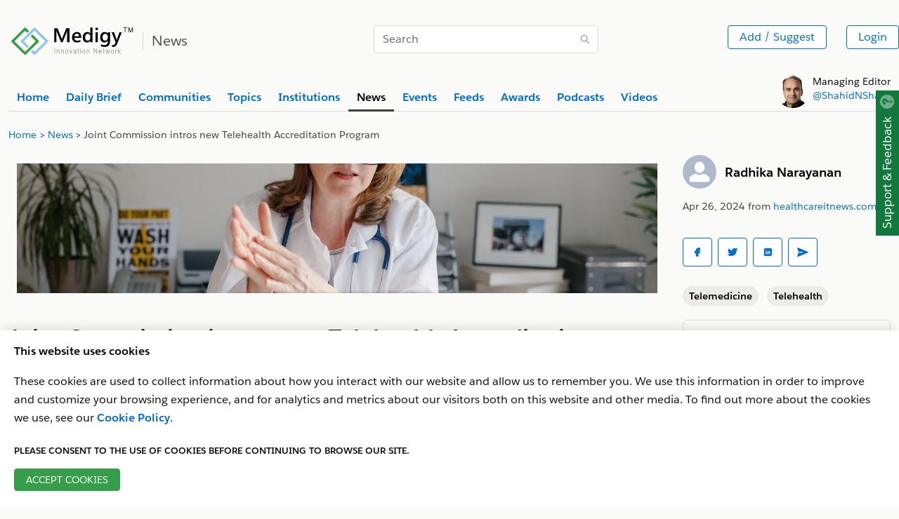

--- FILE ---
content_type: text/html
request_url: https://www.medigy.com/news/2024/04/26/healthcareitnews-joint-commission-intros-new-telehealth-accreditation-program/
body_size: 40979
content:
<!DOCTYPE html>
    <html lang="en" class="slds-theme_default">
      <head>
  <meta name="description" content='Joint Commission intros new Telehealth Accreditation Program'/>
  <meta property="og:title" content='Joint Commission intros new Telehealth Accreditation Program'/>
  <meta property="og:url" content="https://medigy.com//news/2024/04/26/healthcareitnews-joint-commission-intros-new-telehealth-accreditation-program/"/>
  <meta property="og:image" content='https://medigy.com//news/8f5bc89a-0c07-509b-b9ac-9407d2eae57a-featuredImage.jpeg'/>
  <meta property="og:type" content="website"/>
  <meta property="og:description" content='Joint Commission intros new Telehealth Accreditation Program'>
  <meta property="og:locale" content="en_US" /> 
  <meta name="twitter:card" content="summary_large_image"/>   
  <meta name="twitter:site" content="@Medigy" />
  <meta name="twitter:title" content='Joint Commission intros new Telehealth Accreditation Program'/>
  <meta name="twitter:description" content='Joint Commission intros new Telehealth Accreditation Program'/><meta name="twitter:image" content='https://medigy.com//news/8f5bc89a-0c07-509b-b9ac-9407d2eae57a-featuredImage.jpeg'/><meta charset="utf-8">
<meta name="viewport" content="width=device-width, initial-scale=1, shrink-to-fit=no">
<meta http-equiv="Cache-control" content="public"><meta name="generator" content="Hugo 0.96.0" /><META NAME="ROBOTS" CONTENT="INDEX, FOLLOW"><link rel="alternate" type="text/calendar" href="https://www.medigy.com/news/2024/04/26/healthcareitnews-joint-commission-intros-new-telehealth-accreditation-program/index.ics"><link rel="alternate" type="application/json" href="https://www.medigy.com/news/2024/04/26/healthcareitnews-joint-commission-intros-new-telehealth-accreditation-program/index.json">
<title>Joint Commission intros new Telehealth Accreditation Program</title>


<link rel="dns-prefetch" href="https://cdnjs.cloudflare.com">
<link href="https://cdnjs.cloudflare.com" crossorigin>
<link rel="stylesheet preload" as="style"  href="https://cdnjs.cloudflare.com/ajax/libs/design-system/2.14.2/styles/salesforce-lightning-design-system.min.css" integrity="sha512-v9eTZELqSZcRlIRltjIbpM55zkTQ9azkDAjI0IByyjHLWty1U2+CSPtnNxGpC3FFkpsKwAOfciCv4PWhW/pQGw==" crossorigin="anonymous" />
<link rel="dns-prefetch" href="https://google.com">
<link href="https://google.com" crossorigin>

<link rel="dns-prefetch" href="https://www.google-analytics.com">
<link href="https://www.google-analytics.com" crossorigin><link rel="stylesheet" href="https://www.medigy.com/styles/custom.css">


<link rel="canonical" href="https://www.medigy.com/news/2024/04/26/healthcareitnews-joint-commission-intros-new-telehealth-accreditation-program/"/>




<link rel="shortcut icon" type="image/x-icon" href="https://www.medigy.com//favicons/favicon.ico">
<script>
    var postLoadInitFunctions = [];
</script> 
<script>(function(w,d,s,l,i){w[l]=w[l]||[];w[l].push({'gtm.start':
    new Date().getTime(),event:'gtm.js'});var f=d.getElementsByTagName(s)[0],
    j=d.createElement(s),dl=l!='dataLayer'?'&l='+l:'';j.async=true;j.src=
    'https://www.googletagmanager.com/gtm.js?id='+i+dl;j.rel='preconnect'; j.crossorigin='anonymous';f.parentNode.insertBefore(j,f);
    })(window,document,'script','dataLayer','GTM-MRP79T4');</script>
    
<script type="application/ld+json">
    {
    "@context": "https://schema.org",
    "@type": "Organization",
    "@id": "https://www.medigy.com/",
    "name": "Medigy",
    "url": "https://www.medigy.com/",
    "logo": "https:\/\/medigy.com\/images/favicon.png",
    "sameAs": [
    "https://www.facebook.com/Medigy/",
    "https://twitter.com/Medigy1",
    "https://www.linkedin.com/company/14692561"
    ]
    }
    </script>
  
   <script type="application/ld+json">
    {
      "@context": "https://schema.org",
      "@type": "MedicalWebPage",
      "name": "",
      "description": "\nThe Joint Commission has introduced a new Telehealth Accreditation Program targeted at hospitals, ambulatory, and behavioral healthcare organizations that exclusively deliver care through telehealth. This program, effective from July 1, aims to provide updated and streamlined standards to ensure safer and higher-quality virtual care.\nKey aspects of the program include:\nScope: Designed for organizations offering care solely through telehealth.\nRequirements: Similar to other Joint Commission accreditations, with specific standards tailored for telehealth services, such as information management, patient identification, medication management, and credentialing.\nEmergency Management: Streamlined requirements addressing remote care provision during emergencies.\nEducation Standards: New standards for provider and patient education on telehealth platform use.\nEquipment and Connectivity: Standards focusing on virtual care equipment, devices, and connectivity.\nOrganizations with existing agreements to provide telehealth services can apply for this accreditation, which will replace previous telehealth and technology accreditations in the Joint Commission's Ambulatory Health Care and Behavioral Health Care and Human Services programs .\n\u0026nbsp;\n"
    }
    </script>
  
</head>
<body module-ot="news">
<noscript><iframe src="https://www.googletagmanager.com/ns.html?id=GTM-MRP79T4" rel="preconnect"
    height="0" width="0" style="display:none;visibility:hidden"></iframe></noscript>


<div
  class="slds-notify slds-notify_alert slds-is-fixed slds-p-around_none slds-alert_warning d-none assurance-cookie-vue"
  role="alert" style="z-index: 9;top: 19px !important;">
  The assurance cookie is found and is being filtered in Google Analytics.
</div>


<article class="top-wrapper" style="border-bottom:none;">
  <section
    class="slds-container_x-large slds-container_center slds-p-left_small slds-p-right_small slds-p-vertical_medium">
    <div class="slds-border_bottom slds-m-bottom_xx-small">
      <div class="slds-grid slds-wrap slds-p-vertical_medium">
        <div
          class="slds-col slds-size_1-of-1 slds-small-size_12-of-12 slds-medium-size_12-of-12 slds-large-size_5-of-12">
          <div class="slds-context-bar__icon-action">
            <a href="/" title="Medigy"><img src="/images/medigy-innovation-network-logo.svg" alt="Medigy Logo"
                width="175" class="slds-m-top_xx-small" style="max-width: 175px;"></a>
            <span class="slds-context-bar__label-action slds-context-bar__app-name logo-place"><span
                class="slds-border_left slds-m-left_small slds-p-left_small slds-text-heading_medium slds-color__text_gray-10 page-name">News</span></span>

          </div>
        </div>
        <div
          class="slds-col slds-size_1-of-1 slds-small-size_12-of-12 slds-medium-size_6-of-12 slds-large-size_3-of-12 slds-align_absolute-center slds-m-vertical_xx-small">
          
          <div style="display: none;" itemscope="" itemtype="https://schema.org/WebSite">
            <meta itemprop="url" content="https://medigy.com/">
            <meta itemprop="name" content="medigy">
            <form itemprop="potentialAction" itemscope="" itemtype="https://schema.org/SearchAction">
              <meta itemprop="target" content="https://medigy.com/search?s={query}">
              <input itemprop="query-input" type="text" name="query">
              <input type="submit">
            </form>
          </div>
          
          <div class="slds-form-element" style="min-width: 320px;">
            <form id="searchsubmit" action="/search/" method="GET">
              <div class="slds-form-element__control slds-input-has-icon slds-input-has-icon_right">
                <input type="text" name="s" placeholder="Search" id="search-query"
                  class="slds-input slds-p-vertical_xx-small" />
                <button id="zoomsearch"
                  class="slds-button slds-button_icon slds-input__icon slds-input__icon_right Top_Search_Bar"
                  title="Search">
                  <svg class="slds-button__icon slds-icon-text-light" aria-hidden="true">
                    <use xlink:href="/icons/utility-sprite/svg/symbols.svg#search"></use>
                  </svg>
                  <span class="slds-assistive-text">Search</span>
                </button>
              </div>
            </form>

          </div>
        </div>
        <div
          class="slds-col slds-size_1-of-1 slds-small-size_12-of-12 slds-medium-size_6-of-12 slds-large-size_4-of-12 slds-grid slds-grid_align-end slds-align-middle">
          <div class="slds-grid slds-gutters slds-wrap slds-m-top_xx-small top-right-widget slds-text-align_right">
            <div class="slds-col">
              <ul class="">
                <li class="slds-button-group-item">
                  <button class="slds-button slds-button_outline-brand slds-p-vertical_xx-small"
                    id="Top_Add_Offering_Button"
                    onclick="dataLayer.push({'event': 'gtmAddsuggest','gtmPage': window.location.href,'gtmPersonid':getCookie('userEmail')})">Add
                    / Suggest</button>
                </li>
              </ul>
            </div>

            <ul class="slds-global-actions">
              <li class="slds-global-actions__item">
                <div class="slds-global-actions__favorites slds-dropdown-trigger slds-dropdown-trigger_click">
                  <div class="slds-button-group authenticated-section d-none">
                    <button class="slds-button  slds-global-actions__item-action" title="" aria-haspopup="true"
                      style="cursor: default;">
                      <span class="slds-avatar slds-avatar_circle slds-avatar_medium">
                        <img alt="profile Image" id="profileImage-navbar" src="/images/avatar2.jpg" title=""
                          onerror="this.onerror=null; this.src='/images/avatar2.jpg'" />
                      </span>
                    </button>
                    <span class="slds-icon_container slds-icon-utility-down slds-current-color slds-color__text_gray-9"
                      id="profile-menu-dropdown" title="" data-view="none" style="cursor: pointer;">
                      <svg class="slds-icon slds-icon_x-small slds-m-left_xx-small slds-m-top_xx-small"
                        aria-hidden="true">
                        <use xlink:href="/icons/utility-sprite/svg/symbols.svg#down"></use>
                      </svg>
                    </span>
                  </div>
                  <section aria-describedby="dialog-body-id-12" aria-label="My Favorites"
                    class="slds-popover slds-popover_small slds-nubbin_top-right slds-text-body_small profile-menu-detail d-none"
                    role="dialog" style="position: absolute;top: calc(100% + 12px);right: -12px;">
                    <div class="slds-popover__body slds-p-horizontal_none" id="dialog-body-id-12">
                      <div class="slds-media">
                        <div class="slds-media__body">
                          <div id="example-unique-id-9" class="slds-dropdown_length-with-icon-7 slds-dropdown_fluid"
                            role="listbox">
                            <ul class="slds-listbox slds-listbox_vertical" role="group" aria-label="My Favorites">
                              <li role="presentation" class="slds-listbox__item">
                                <div id="option0"
                                  class="slds-media slds-listbox__option slds-listbox__option_plain slds-media_center"
                                  role="presentation">
                                  <h3 class="slds-listbox__option-header" role="presentation"><span
                                      id="header-profile-name"></span></h3>
                                </div>
                              </li>
                            </ul>
                          </div>
                        </div>
                      </div>
                    </div>
                    <footer class="slds-popover__footer">
                      <ul>
                        <li>
                          <a href="/feedback"
                            class="slds-button slds-button_reset slds-p-vertical_xx-small slds-size_1-of-1"
                            title="Looking for somethig">
                            <svg class="slds-button__icon slds-button__icon_left" aria-hidden="true">
                              <use xlink:href="/icons/utility-sprite/svg/symbols.svg#survey"></use>
                            </svg>Looking for Something?</a>
                        </li>
                        <li>
                          <a href="/my-profile"
                            class="slds-button slds-button_reset slds-p-vertical_xx-small slds-size_1-of-1"
                            title="My Profile">
                            <svg class="slds-button__icon slds-button__icon_left" aria-hidden="true">
                              <use xlink:href="/icons/utility-sprite/svg/symbols.svg#user"></use>
                            </svg>My Profile</a>
                        </li>
                        <li>
                          <a href="/my-institutions"
                            class="slds-button slds-button_reset slds-p-vertical_xx-small slds-size_1-of-1"
                            title="My Institutions">
                            <svg class="slds-button__icon slds-button__icon_left" aria-hidden="true">
                              <use xlink:href="/icons/utility-sprite/svg/symbols.svg#company"></use>
                            </svg>My Institutions</a>
                        </li>
                        <li>
                          <a href="/my-offerings"
                            class="slds-button slds-button_reset slds-p-vertical_xx-small slds-size_1-of-1"
                            title="My Offerings">
                            <svg class="slds-button__icon slds-button__icon_left" aria-hidden="true">
                              <use xlink:href="/icons/utility-sprite/svg/symbols.svg#send"></use>
                            </svg>My Offerings</a>
                        </li>
                        <li>
                          <a href="/my-communities"
                            class="slds-button slds-button_reset slds-p-vertical_xx-small slds-size_1-of-1"
                            title="My Communities">
                            <svg class="slds-button__icon slds-button__icon_left" aria-hidden="true">
                              <use xlink:href="/icons/utility-sprite/svg/symbols.svg#people"></use>
                            </svg>My Communities</a>
                        </li>
                        <li id="userlogout">
                          <a href="javascript:void(0);"
                            class="slds-button slds-button_reset slds-p-vertical_xx-small slds-size_1-of-1"
                            title="Logout">
                            <svg class="slds-button__icon slds-button__icon_left" aria-hidden="true">
                              <use xlink:href="/icons/utility-sprite/svg/symbols.svg#outcome"></use>
                            </svg>Logout</a>
                        </li>
                      </ul>
                    </footer>
                  </section>
                </div>
              </li>
            </ul>
            <button
              class="slds-button slds-button_outline-brand Top_Login_Button slds-p-vertical_xx-small non-authenticated-section">Login</button>
          </div>
        </div>
      </div>

      <div class="slds-grid slds-grid_vertical-align-end">
        <div class="slds-col slds-size_10-of-12">
          
          <div class="slds-tabs_default slds-tabs_medium">
            <ul class="slds-tabs_default__nav slds-m-bottom_none slds-wrap" style="border-bottom: 0px;"><li class="slds-tabs_default__item "
                title="Home">
                <a class="slds-tabs_default__link  slds-text-link "
                  href="/" id="home-top-menu" title="Home"><b>Home</b></a>
              </li><li class="slds-tabs_default__item "
                title="Daily Brief">
                <a class="slds-tabs_default__link  slds-text-link "
                  href="/brief/daily/offerings/discovered" id="daily-brief-top-menu" title="Daily Brief"><b>Daily Brief</b></a>
              </li><li class="slds-tabs_default__item "
                title="Communities">
                <a class="slds-tabs_default__link  slds-text-link "
                  href="/communities" id="communities-top-menu" title="Communities"><b>Communities</b></a>
              </li><li class="slds-tabs_default__item "
                title="Topics">
                <a class="slds-tabs_default__link  slds-text-link "
                  href="/topics" id="topics-top-menu" title="Topics"><b>Topics</b></a>
              </li><li class="slds-tabs_default__item "
                title="Institutions">
                <a class="slds-tabs_default__link  slds-text-link "
                  href="/profile/regulated/institution/us-dhhs-cms/hospital" id="institutions-top-menu" title="Institutions"><b>Institutions</b></a>
              </li><li class="slds-tabs_default__item  slds-is-active "
                title="News">
                <a class="slds-tabs_default__link "
                  href="/news" id="news-top-menu" title="News"><b>News</b></a>
              </li><li class="slds-tabs_default__item "
                title="Events">
                <a class="slds-tabs_default__link  slds-text-link "
                  href="/events" id="events-top-menu" title="Events"><b>Events</b></a>
              </li><li class="slds-tabs_default__item "
                title="Feeds">
                <a class="slds-tabs_default__link  slds-text-link "
                  href="/feed/latest" id="feeds-top-menu" title="Feeds"><b>Feeds</b></a>
              </li><li class="slds-tabs_default__item "
                title="Awards">
                <a class="slds-tabs_default__link  slds-text-link "
                  href="/recognitions" id="awards-top-menu" title="Awards"><b>Awards</b></a>
              </li><li class="slds-tabs_default__item "
                title="Podcasts">
                <a class="slds-tabs_default__link  slds-text-link "
                  href="/podcast/latest" id="podcasts-top-menu" title="Podcasts"><b>Podcasts</b></a>
              </li><li class="slds-tabs_default__item "
                title="Videos">
                <a class="slds-tabs_default__link  slds-text-link "
                  href="/video/latest" id="videos-top-menu" title="Videos"><b>Videos</b></a>
              </li></ul>
          </div>
          
        </div>
        <div class="slds-col slds-size_2-of-12 slds-grid slds-grid_align-end">
          <div class="slds-clearfix slds-m-bottom_xx-small">
            <div class="slds-float_left non-authenticated-section">
              <span class="slds-avatar slds-avatar_circle slds-avatar_large">
                <img alt="Person name" src="/images/shahid-sha.png" title="Shahid Sha">
              </span>
            </div>
            <div class="slds-float_left slds-text-body_small slds-m-left_xx-small" style="line-height: 20px;">
              Managing Editor<br> <a href="http://shahidshah.com/" target="_blank"
                title="Link to shahidshah.com">@ShahidNShah</a>
            </div>
          </div>
        </div>
      </div>
    </div>
  </section>
</article>
<div itemscope itemtype = "https://schema.org/WebPage">
<div itemprop = "breadcrumb" itemscope itemtype = "https://schema.org/BreadcrumbList">    
<section>
    <div class="slds-container_x-large slds-container_center slds-p-left_small slds-p-right_small">

        <nav role="navigation" aria-label="Breadcrumbs">
            <ol class="slds-breadcrumb slds-list_horizontal slds-wrap slds-m-bottom_none slds-text-body_small" style="flex-wrap: nowrap; white-space: nowrap;" itemprop="itemListElement" itemscope itemtype="http://schema.org/ListItem">
                <li class="slds-breadcrumb__item">
                        <a itemprop="item" href="/"><span itemprop="name">Home</span></a>
                        <meta itemprop="position" content="1" />
                    </li><li class="slds-breadcrumb__item">
                        <a itemprop="item" href="/news"><span itemprop="name">News</span></a>
                        <meta itemprop="position" content="2" />
                    </li><li class="slds-breadcrumb__item slds-p-left_x-small slds-truncate">
                        Joint Commission intros new Telehealth Accreditation Program
                    </li><li id="search-for-breadcrumb-cat" class="slds-breadcrumb__item" style="display: none;"
                    aria-current="page"></li>
            </ol>


        </nav>

    </div>
</section>
</div>
</div>
<section class="slds-container_x-large slds-container_center slds-p-horizontal_small">

<main class="slds-m-top_medium">
  <div class="slds-grid slds-wrap slds-gutters">
    <div class="slds-col slds-size_1-of-1 slds-medium-size_8-of-12 slds-large-size_9-of-12">
      <article class="news-content curated-content" id="22188-news-content">
        <div class="slds-text-align_center slds-m-top_small slds-m-bottom_small"><div class="slds-col slds-size_1-of-1 slds-text-align_center slds-m-top_small"><img src="/news/8f5bc89a-0c07-509b-b9ac-9407d2eae57a-featuredImage.jpeg" alt="Joint Commission intros new Telehealth Accreditation Program" onerror='this.style.display = "none"' class="post-figure slds-m-bottom_x-large" style="width: 100%; height: auto; max-height: 185px; object-fit: cover;"></div>
          </div>

        <h1 class="slds-m-bottom_large">Joint Commission intros new Telehealth Accreditation Program</h1>
			
          <p><p>The goal is to help ensure patient safety in telemedicine, and to help healthcare organizations standardize approaches to virtual care with an eye toward quality improvement and patient outcomes that are "consistent with traditional settings."<br/><br/><a target="_blank" href=https://www.healthcareitnews.com/news/joint-commission-intros-new-telehealth-accreditation-program>Read on healthcareitnews.com</a></p></p></article>
       
          <h2 class="slds-m-bottom_large">Medigy Insights</h2>        
          <article class="slds-color__background_gray-1 slds-m-bottom_xx-large">
            <div class="slds-card__header slds-p-vertical_xx-small slds-m-bottom_none slds-grid">          
            <div class="slds-media">           
            <div class="slds-media__body">
            <p><p><br>The Joint Commission has introduced a new Telehealth Accreditation Program targeted at hospitals, ambulatory, and behavioral healthcare organizations that exclusively deliver care through telehealth. This program, effective from July 1, aims to provide updated and streamlined standards to ensure safer and higher-quality virtual care.</p><p>Key aspects of the program include:</p><p><strong>Scope</strong>: Designed for organizations offering care solely through telehealth.</p><p><strong>Requirements</strong>: Similar to other Joint Commission accreditations, with specific standards tailored for telehealth services, such as information management, patient identification, medication management, and credentialing.</p><p><strong>Emergency Management</strong>: Streamlined requirements addressing remote care provision during emergencies.</p><p><strong>Education Standards</strong>: New standards for provider and patient education on telehealth platform use.</p><p><strong>Equipment and Connectivity</strong>: Standards focusing on virtual care equipment, devices, and connectivity.</p><p>Organizations with existing agreements to provide telehealth services can apply for this accreditation, which will replace previous telehealth and technology accreditations in the Joint Commission's Ambulatory Health Care and Behavioral Health Care and Human Services programs .</p><p>&nbsp;</p></p>
            </div>
            </div>
            </div>
          </article><article class="slds-m-bottom_x-large continue-reading" id="22188-continue-reading"><p class="slds-text-body_small slds-m-top_x-small"> Continue reading at <span><a  itemprop = "url" target = "_blank" href="https://www.healthcareitnews.com/news/joint-commission-intros-new-telehealth-accreditation-program"><span itemprop = "author">healthcareitnews.com</span></a></span></p></article>
    
    <hr>
      <div class="slds-grid slds-wrap slds-gutters">
        <div class="slds-col slds-size_1-of-1 slds-medium-size_6-of-12 slds-large-size_6-of-12"><h2 class="slds-text-heading_small slds-m-bottom_xx-small"><b>Make faster decisions with community advice</b></h2>
          <ul class="slds-list_dotted slds-m-bottom_xx-small"><li><a class="dark-link" href="/news/2024/04/26/beckershospitalreview-nursing-group-issues-7-standards-on-safe-staffing/">Nursing group issues 7 standards on safe staffing</a></li><li><a class="dark-link" href="/news/2024/04/26/hitconsultant-telehealth-nutrition-program-proves-effective-in-fighting-food-insecurity/">Telehealth Nutrition Program Proves Effective in Fighting Food Insecurity</a></li><li><a class="dark-link" href="/news/2024/04/23/healthcareitnews-new-codes-from-the-ama-could-mean-more-rpm-reimbursement-by-2025/">New codes from the AMA could mean more RPM reimbursement by 2025</a></li><li><a class="dark-link" href="/news/2024/04/23/hitconsultant-the-future-of-human-health-may-require-unlocking-access-to-our-health-data/">The Future of Human Health May Require Unlocking Access to Our Health Data</a></li><li><a class="dark-link" href="/news/2024/04/23/kevinmd-why-doctors-should-embrace-uncertainty-for-better-patient-outcomes/">Why doctors should embrace uncertainty for better patient outcomes</a></li></ul></div>
        <div class="slds-col slds-size_1-of-1 slds-medium-size_6-of-12 slds-large-size_6-of-12"></div>
      </div>
      
      <hr>

      <div id="trendmd-suggestions" class="slds-container_x-large slds-container_center slds-p-left_small slds-p-right_small"></div>
      <script defer src='//js.trendmd.com/trendmd.min.js' data-trendmdconfig='{"journal_id":"85889", "element":"#trendmd-suggestions"}'></script>
           
          
    <hr>
    
<div class="slds-welcome-mat slds-m-bottom_large slds-m-top_small"><div class="slds-m-bottom_x-small">
        <h2 class="slds-text-heading_small slds-text-align_center"><b>Next Article</b></h2>
    </div>
    <ul class="slds-size_1-of-1 list-card">
<li class="slds-welcome-mat__tile slds-p-bottom_none" style="margin-bottom: 25px;">

  <article class="slds-box">
    <div class="slds-grid slds-wrap slds-gutters">
      <div class="slds-col slds-size_1-of-1 slds-medium-size_4-of-12 slds-large-size_3-of-12"><a href="https://www.medigy.com/news/2024/04/26/beckershospitalreview-nursing-group-issues-7-standards-on-safe-staffing/"><img
            src='/news/9a1c8554-c0d0-5703-9bad-132fa2cef2ec-featuredImage.jpeg'
            alt="Nursing group issues 7 standards on safe staffing" onerror="this.onerror=null; this.src='/images/offering-img-1.png'" width="288" height="145" class="product-thumb"></a></div>
      <div class="slds-col slds-size_1-of-1 slds-medium-size_8-of-12 slds-large-size_9-of-12">
        <h2 class="slds-text-heading_medium slds-m-bottom_small"><a href="https://www.medigy.com/news/2024/04/26/beckershospitalreview-nursing-group-issues-7-standards-on-safe-staffing/"
            onclick="dataLayer.push({'event': 'sharebuttonclick','gtmPage': window.location.href,'gtmTitle': 'Nursing group issues 7 standards on safe staffing','gtmPersonid':getCookie('userEmail')})"><b>Nursing group issues 7 standards on safe staffing</b></a></h2>
        <p class="slds-m-bottom_small">Direct care nurses should be involved in all aspects of staffing, according to standards set forth in new guidance from the American Association of Critical-Care Nurses.&nbsp;</p>

        <p class="slds-text-body_small slds-m-bottom_small">Posted Apr 26, 2024
                
                
                <a href="/topic/medical-subject-headings-mesh-nursing"><span class="slds-badge slds-m-bottom_xx-small slds-m-left_x-small">Nursing</span></a>
                
                
                <a href="/topic/klas-scheduling---nurse-and-staff"><span class="slds-badge slds-m-bottom_xx-small slds-m-left_x-small">Scheduling - Nurse and Staff</span></a></p>
        <div class="slds-clearfix">
          <div class="slds-float_left">
            
          </div>

          <div class="slds-float_right">
            <span style="position: relative;"><a href="https://www.facebook.com/sharer/sharer.php?u=https://medigy.com//news/2024/04/26/beckershospitalreview-nursing-group-issues-7-standards-on-safe-staffing/"  class="fb-share-push fb-share tooltip-info-link" data-app="22190" data-slug="https://www.medigy.com/news/2024/04/26/beckershospitalreview-nursing-group-issues-7-standards-on-safe-staffing/" data-name="Nursing group issues 7 standards on safe staffing" data-safe-url="https://www.facebook.com/sharer/sharer.php?u=https://medigy.com//news/2024/04/26/beckershospitalreview-nursing-group-issues-7-standards-on-safe-staffing/">
    <button class="slds-button slds-button_outline-brand slds-p-around_small slds-m-right_xx-small" aria-pressed="false" title="">
        <img src="/images/facebook.svg" class="" alt="Nursing group issues 7 standards on safe staffing" width="16" height="16" onclick="dataLayer.push({'event': 'sharebuttonclick','gtmTitle': 'Nursing group issues 7 standards on safe staffing', 'gtmPage': window.location.href,'gtmPersonid':getCookie('userEmail')})">
    </button>
</a><div class="slds-popover slds-popover_tooltip slds-nubbin_bottom-right slds-rise-from-ground tooltip-info" role="tooltip" style="position:absolute;right:0px; display:none;  min-width:210px; line-height:15px;">
        <div class="slds-popover__body">Facebook Share</div>
    </div></span>
            <span style="position: relative;"><a href="https://twitter.com/intent/tweet?url=https://medigy.com//news/2024/04/26/beckershospitalreview-nursing-group-issues-7-standards-on-safe-staffing/"  class="twitter-share-push fb-share tooltip-info-link" data-app="22190" data-slug="https://www.medigy.com/news/2024/04/26/beckershospitalreview-nursing-group-issues-7-standards-on-safe-staffing/" data-name="Nursing group issues 7 standards on safe staffing" data-safe-url="https://twitter.com/intent/tweet?url=https://medigy.com//news/2024/04/26/beckershospitalreview-nursing-group-issues-7-standards-on-safe-staffing/">
    <button class="slds-button slds-button_outline-brand slds-p-around_small slds-m-right_xx-small" aria-pressed="false" title="">
        <img src="/images/twitter.svg" class="" alt="Nursing group issues 7 standards on safe staffing" width="16" height="16" onclick="dataLayer.push({'event': 'sharebuttonclick','gtmTitle': 'Nursing group issues 7 standards on safe staffing', 'gtmPage': window.location.href,'gtmPersonid':getCookie('userEmail')})">
    </button>
</a><div class="slds-popover slds-popover_tooltip slds-nubbin_bottom-right slds-rise-from-ground tooltip-info" role="tooltip" style="position:absolute;right:0px; display:none;  min-width:210px; line-height:15px;">
        <div class="slds-popover__body">Twitter Share</div>
    </div></span>
            <span style="position: relative;"><a href="http://www.linkedin.com/shareArticle?url=https://medigy.com//news/2024/04/26/beckershospitalreview-nursing-group-issues-7-standards-on-safe-staffing/"  class="linkedin-share-push fb-share tooltip-info-link" data-app="22190" data-slug="https://www.medigy.com/news/2024/04/26/beckershospitalreview-nursing-group-issues-7-standards-on-safe-staffing/" data-name="Nursing group issues 7 standards on safe staffing" data-safe-url="http://www.linkedin.com/shareArticle?url=https://medigy.com//news/2024/04/26/beckershospitalreview-nursing-group-issues-7-standards-on-safe-staffing/">
    <button class="slds-button slds-button_outline-brand slds-p-around_small slds-m-right_xx-small" aria-pressed="false" title="">
        <img src="/images/linkedin.svg" class="" alt="Nursing group issues 7 standards on safe staffing" width="16" height="16" onclick="dataLayer.push({'event': 'sharebuttonclick','gtmTitle': 'Nursing group issues 7 standards on safe staffing', 'gtmPage': window.location.href,'gtmPersonid':getCookie('userEmail')})">
    </button>
</a><div class="slds-popover slds-popover_tooltip slds-nubbin_bottom-right slds-rise-from-ground tooltip-info" role="tooltip" style="position:absolute;right:0px; display:none;  min-width:210px; line-height:15px;">
        <div class="slds-popover__body">Linkedin Share</div>
    </div></span>
            <span style="position: relative;"><a href="#"  class="email-share-push tooltip-info-link" data-safe-url="">
    <button class="slds-button slds-button_outline-brand slds-p-around_small slds-m-right_xx-small inviteEmail" id="email-invite-share" aria-pressed="false" data-app="22190" data-slug="https://www.medigy.com/news/2024/04/26/beckershospitalreview-nursing-group-issues-7-standards-on-safe-staffing/" data-name="Nursing group issues 7 standards on safe staffing" data-eventdate ="" data-type="News" title="">
        <img src="/images/email.svg" class="gtm-email-share" alt="Nursing group issues 7 standards on safe staffing" width="16" height="16" onclick="dataLayer.push({'event': 'sharebuttonclick','gtmTitle': 'Nursing group issues 7 standards on safe staffing', 'gtmPage': window.location.href,'gtmPersonid':getCookie('userEmail')})">
</button>
</a>
<div class="slds-popover slds-popover_tooltip slds-nubbin_bottom-right slds-rise-from-ground tooltip-info" role="tooltip" style="position:absolute;right:0px; display:none;  min-width:210px; line-height:15px;">
        <div class="slds-popover__body">Email Share</div>
    </div></span>
          </div>
        </div>
      </div>
    </div>
  </article>

</li>

</ul>
</div>

    </div>


    <div class="slds-col slds-size_1-of-1 slds-medium-size_4-of-12 slds-large-size_3-of-12">

    <article class="slds-m-bottom_x-large">
      <div class="slds-m-bottom_small">
        <div class="slds-media slds-media_center">
        <div class="slds-media__figure">
        <span class="slds-avatar slds-avatar_large slds-avatar_circle">
        <a href="#."><img alt="Person name" src="/images/avatar.jpg" title="User avatar" /></a>
        </span>
        </div>
        <div class="slds-media__body" style="color: #000;">
        <div class="slds-text-heading_small" style="font-size: 18px;line-height: 21px;"><b><a href="#." style="color: #000;text-decoration: none;"> Radhika Narayanan </a></b></div>
        
                          
        </div>
        </div>
        </div>
         <div style="font-size: 14px;"> Apr 26, 2024 from <span><a href="https://www.healthcareitnews.com/news/joint-commission-intros-new-telehealth-accreditation-program" itemprop = "url" target = "_blank">healthcareitnews.com</a></span>   </div>
    </article>
       
<article class="slds-m-bottom_large">
      <div class="slds-m-bottom_small slds-grid slds-grid_vertical-align-start">
        
        <div class="">
            
            <span style="position: relative;"><a href="https://www.facebook.com/sharer/sharer.php?u=https://medigy.com//news/2024/04/26/healthcareitnews-joint-commission-intros-new-telehealth-accreditation-program/"  class="fb-share-push fb-share tooltip-info-link" data-app="22188" data-slug="https://www.medigy.com/news/2024/04/26/healthcareitnews-joint-commission-intros-new-telehealth-accreditation-program/" data-name="Joint Commission intros new Telehealth Accreditation Program" data-safe-url="https://www.facebook.com/sharer/sharer.php?u=https://medigy.com//news/2024/04/26/healthcareitnews-joint-commission-intros-new-telehealth-accreditation-program/">
    <button class="slds-button slds-button_outline-brand slds-p-around_small slds-m-right_xx-small" aria-pressed="false" title="">
        <img src="/images/facebook.svg" class="" alt="Joint Commission intros new Telehealth Accreditation Program" width="16" height="16" onclick="dataLayer.push({'event': 'sharebuttonclick','gtmTitle': 'Joint Commission intros new Telehealth Accreditation Program', 'gtmPage': window.location.href,'gtmPersonid':getCookie('userEmail')})">
    </button>
</a><div class="slds-popover slds-popover_tooltip slds-nubbin_bottom-right slds-rise-from-ground tooltip-info" role="tooltip" style="position:absolute;right:0px; display:none;  min-width:210px; line-height:15px;">
        <div class="slds-popover__body">Facebook Share</div>
    </div></span>
          <span style="position: relative;"><a href="https://twitter.com/intent/tweet?url=https://medigy.com//news/2024/04/26/healthcareitnews-joint-commission-intros-new-telehealth-accreditation-program/"  class="twitter-share-push fb-share tooltip-info-link" data-app="22188" data-slug="https://www.medigy.com/news/2024/04/26/healthcareitnews-joint-commission-intros-new-telehealth-accreditation-program/" data-name="Joint Commission intros new Telehealth Accreditation Program" data-safe-url="https://twitter.com/intent/tweet?url=https://medigy.com//news/2024/04/26/healthcareitnews-joint-commission-intros-new-telehealth-accreditation-program/">
    <button class="slds-button slds-button_outline-brand slds-p-around_small slds-m-right_xx-small" aria-pressed="false" title="">
        <img src="/images/twitter.svg" class="" alt="Joint Commission intros new Telehealth Accreditation Program" width="16" height="16" onclick="dataLayer.push({'event': 'sharebuttonclick','gtmTitle': 'Joint Commission intros new Telehealth Accreditation Program', 'gtmPage': window.location.href,'gtmPersonid':getCookie('userEmail')})">
    </button>
</a><div class="slds-popover slds-popover_tooltip slds-nubbin_bottom-right slds-rise-from-ground tooltip-info" role="tooltip" style="position:absolute;right:0px; display:none;  min-width:210px; line-height:15px;">
        <div class="slds-popover__body">Twitter Share</div>
    </div></span>
          <span style="position: relative;"><a href="http://www.linkedin.com/shareArticle?url=https://medigy.com//news/2024/04/26/healthcareitnews-joint-commission-intros-new-telehealth-accreditation-program/"  class="linkedin-share-push fb-share tooltip-info-link" data-app="22188" data-slug="https://www.medigy.com/news/2024/04/26/healthcareitnews-joint-commission-intros-new-telehealth-accreditation-program/" data-name="Joint Commission intros new Telehealth Accreditation Program" data-safe-url="http://www.linkedin.com/shareArticle?url=https://medigy.com//news/2024/04/26/healthcareitnews-joint-commission-intros-new-telehealth-accreditation-program/">
    <button class="slds-button slds-button_outline-brand slds-p-around_small slds-m-right_xx-small" aria-pressed="false" title="">
        <img src="/images/linkedin.svg" class="" alt="Joint Commission intros new Telehealth Accreditation Program" width="16" height="16" onclick="dataLayer.push({'event': 'sharebuttonclick','gtmTitle': 'Joint Commission intros new Telehealth Accreditation Program', 'gtmPage': window.location.href,'gtmPersonid':getCookie('userEmail')})">
    </button>
</a><div class="slds-popover slds-popover_tooltip slds-nubbin_bottom-right slds-rise-from-ground tooltip-info" role="tooltip" style="position:absolute;right:0px; display:none;  min-width:210px; line-height:15px;">
        <div class="slds-popover__body">Linkedin Share</div>
    </div></span>
          <span style="position: relative;"><a href="#"  class="email-share-push tooltip-info-link" data-safe-url="">
    <button class="slds-button slds-button_outline-brand slds-p-around_small slds-m-right_xx-small inviteEmail" id="email-invite-share" aria-pressed="false" data-app="22188" data-slug="https://www.medigy.com/news/2024/04/26/healthcareitnews-joint-commission-intros-new-telehealth-accreditation-program/" data-name="Joint Commission intros new Telehealth Accreditation Program" data-eventdate ="" data-type="News" title="">
        <img src="/images/email.svg" class="gtm-email-share" alt="Joint Commission intros new Telehealth Accreditation Program" width="16" height="16" onclick="dataLayer.push({'event': 'sharebuttonclick','gtmTitle': 'Joint Commission intros new Telehealth Accreditation Program', 'gtmPage': window.location.href,'gtmPersonid':getCookie('userEmail')})">
</button>
</a>
<div class="slds-popover slds-popover_tooltip slds-nubbin_bottom-right slds-rise-from-ground tooltip-info" role="tooltip" style="position:absolute;right:0px; display:none;  min-width:210px; line-height:15px;">
        <div class="slds-popover__body">Email Share</div>
    </div></span>
            
        </div>
      </div>
</article>
    

    <div class="slds-clearfix">
        <div class="slds-float_left">                            
            <aside class="slds-text-body_small">
                    <a href="/topic/the-healthcare-guys-telemedicine"><span class="slds-badge slds-m-top_xx-small slds-m-bottom_xx-small slds-m-left_none slds-m-right_x-small">Telemedicine</span></a>
                    <a href="/topic/klas-telehealth"><span class="slds-badge slds-m-top_xx-small slds-m-bottom_xx-small slds-m-left_none slds-m-right_x-small">Telehealth</span></a>
           
          </aside>
        </div>
    </div>

    <article class="slds-m-bottom_medium slds-m-top_medium">
     
      <div class="slds-box slds-p-around_none">
        <div class="slds-card__body slds-card__body_inner slds-m-vertical_none slds-p-top_medium slds-p-bottom_xx-small slds-color__background_gray-2 slds-color__text_gray-9 slds-text-heading_medium"><b>Did you find this useful?</b></div>
        
<footer class="slds-p-horizontal_medium slds-p-vertical_small slds-m-top_none">
          <div class="slds-grid slds-grid_align-center"><span class="slds-m-right_x-small">
     <button class="slds-button slds-button_success slds-p-vertical_x-small slds-p-horizontal_large slds-color__text_gray-1 slds-m-around_small likebutton" id="news-thumbs-up-click-healthcareitnews-joint-commission-intros-new-telehealth-accreditation-program" data-id="healthcareitnews-joint-commission-intros-new-telehealth-accreditation-program" data-name="Joint Commission intros new Telehealth Accreditation Program" title="like">

            <svg class="slds-button__icon slds-button__icon_left slds-icon_x-small" aria-hidden="true">
              <use xlink:href="/icons/utility-sprite/svg/symbols.svg#like"></use>
            </svg>

          <span class="slds-text-heading_small" id="spanId" title="like"><b>Like<span class="slds-m-left_x-small" id="span-count-healthcareitnews-joint-commission-intros-new-telehealth-accreditation-program" title="like"></span></b></span></button>
</span>

</div>
        </footer>
      </div>
    </article>

    </div>
    </div>
  
</main>




</section><div id="news-modal-duplicate-container">
    <section id="news-duplicate-popup-modal" role="dialog" tabindex="-1" aria-labelledby="modal-heading-01" aria-modal="true"
      aria-describedby="modal-content-id-1" class="slds-modal slds-fade-in-close">
      <div class="slds-modal__container">
        <header class="slds-modal__header login-header-modal-override">
          <button class="slds-button slds-button_icon slds-modal__close slds-button_icon-inverse slds-news-duplicate-model_close"
            title="Close" onclick="duplicateWarningClose()">
            <svg class="slds-button__icon slds-button__icon_large" aria-hidden="true">
              <use xlink:href="/icons/utility-sprite/svg/symbols.svg#close"></use>
            </svg>
            <span class="slds-assistive-text">Close</span>
          </button>
        </header>
        <div class="slds-modal__content user-profile-form-content" id="modal-content-id-3">
          <div class="slds-grid slds-wrap slds-grid_reverse">
            <div
              class="slds-col slds-size_1-of-1 slds-medium-size_12-of-12 slds-p-vertical_medium slds-p-horizontal_medium user-profile-box-2" style="min-height:200px">
                <div class="slds-text-body_small slds-text-align_center">
                  <article class="sessionExists"> 
                    <p class="slds-p-horizontal_x-small"  style="font-size: 24px;line-height: 35px;margin-top: 40px;">
                      Our Innovation Content Editorial Board is reviewing this content asset. It will be published within 2 business days after approval.                
                </div>
            </div>
          </div>
        </div>
      </div>
    </section>
    <div id="news-modal-duplicate-container-form" class="slds-backdrop slds-backdrop_close" style="
    background: var(--sds-c-backdrop-color-background,rgba(8,7,7,0.85));"></div>
  </div>

  <div id="events-modal-duplicate-container">
    <section id="events-duplicate-popup-modal" role="dialog" tabindex="-1" aria-labelledby="modal-heading-01" aria-modal="true"
      aria-describedby="modal-content-id-1" class="slds-modal slds-fade-in-close">
      <div class="slds-modal__container">
        <header class="slds-modal__header login-header-modal-override">
          <button class="slds-button slds-button_icon slds-modal__close slds-button_icon-inverse slds-events-duplicate-model_close"
            title="Close" onclick="duplicateWarningClose()">
            <svg class="slds-button__icon slds-button__icon_large" aria-hidden="true">
              <use xlink:href="/icons/utility-sprite/svg/symbols.svg#close"></use>
            </svg>
            <span class="slds-assistive-text">Close</span>
          </button>
        </header>
        <div class="slds-modal__content user-profile-form-content" id="modal-content-id-3">
          <div class="slds-grid slds-wrap slds-grid_reverse">
            <div
              class="slds-col slds-size_1-of-1 slds-medium-size_12-of-12 slds-p-vertical_medium slds-p-horizontal_medium user-profile-box-2" style="min-height:200px">
                <div class="slds-text-body_small slds-text-align_center">
                  <article class="sessionNoExists"> 
                    <p class="slds-p-horizontal_x-small"  style="font-size: 24px;line-height: 35px;margin-top: 40px;">
                      Our Innovation Content Editorial Board is reviewing this content asset. It will be published within 2 business days after approval.                
                </div>
            </div>
          </div>
        </div>
      </div>
    </section>
    <div id="events-modal-duplicate-container-form" class="slds-backdrop slds-backdrop_close" style="
    background: var(--sds-c-backdrop-color-background,rgba(8,7,7,0.85));"></div>
  </div>

  <div id="communities-modal-duplicate-container">
    <section id="communities-duplicate-popup-modal" role="dialog" tabindex="-1" aria-labelledby="modal-heading-01" aria-modal="true"
      aria-describedby="modal-content-id-1" class="slds-modal slds-fade-in-close">
      <div class="slds-modal__container">
        <header class="slds-modal__header login-header-modal-override">
          <button class="slds-button slds-button_icon slds-modal__close slds-button_icon-inverse slds-communities-duplicate-model_close"
            title="Close" onclick="duplicateWarningClose()">
            <svg class="slds-button__icon slds-button__icon_large" aria-hidden="true">
              <use xlink:href="/icons/utility-sprite/svg/symbols.svg#close"></use>
            </svg>
            <span class="slds-assistive-text">Close</span>
          </button>
        </header>
        <div class="slds-modal__content user-profile-form-content" id="modal-content-id-3">
          <div class="slds-grid slds-wrap slds-grid_reverse">
            <div
              class="slds-col slds-size_1-of-1 slds-medium-size_12-of-12 slds-p-vertical_medium slds-p-horizontal_medium user-profile-box-2" style="min-height:200px">
                <div class="slds-text-body_small slds-text-align_center">
                  <article class="sessionNoExists"> 
                    <p class="slds-p-horizontal_x-small"  style="font-size: 24px;line-height: 35px;margin-top: 40px;">
                      Our Innovation Content Editorial Board is reviewing this content asset. It will be published within 2 business days after approval.                
                </div>
            </div>
          </div>
        </div>
      </div>
    </section>
    <div id="communities-modal-duplicate-container-form" class="slds-backdrop slds-backdrop_close" style="
    background: var(--sds-c-backdrop-color-background,rgba(8,7,7,0.85));"></div>
  </div>
<div id="modal-login-container">
  <section id="login-popup-modal" role="dialog" tabindex="-1" aria-labelledby="modal-heading-01" aria-modal="true"
    aria-describedby="modal-content-id-1" class="slds-modal slds-fade-in-close">
    <div class="slds-modal__container">
      <header class="slds-modal__header login-header-modal-override">
        <button class="slds-button slds-button_icon slds-modal__close slds-button_icon-inverse slds-login-model_close"
          title="Close">
          <svg class="slds-button__icon slds-button__icon_large" aria-hidden="true">
            <use xlink:href="/icons/utility-sprite/svg/symbols.svg#close"></use>
          </svg>
          <span class="slds-assistive-text">Close</span>
        </button>
      </header>
      
      <div class="slds-modal__content user-profile-form-content" id="modal-content-id-3">
        <div class="slds-grid slds-wrap slds-grid_reverse">
          
          
          <div
            class="slds-col slds-size_1-of-1 slds-medium-size_12-of-12 slds-p-vertical_medium slds-p-horizontal_medium user-profile-box-2">
            <form name="loginform" id="loginform">
              <input type="hidden" name="relaodDisabled" id="relaodDisabled" value="1" />
              <input type="hidden" name="reload-hidden" id="reload-hidden" value="1" />
              <div class="slds-text-body_small slds-text-align_center">
                <div class="sessionExists">
                  <p
                    class="slds-text-heading_medium slds-p-horizontal_medium slds-p-bottom_xxx-small slds-text-align_left">
                    <b>Hi <span id="userFirstName"></span></b></p>
                  <p class="slds-p-horizontal_medium slds-text-align_left font-size-14">
                    <span><img id="user-profile-img" src="/images/login-user-avatar.jpg" alt="Avatar"
                        class="slds-m-bottom_xx-small slds-m-right_xx-small" title="Profile Image"
                        style="width: 20px; height:20px;"></span>
                    <span id="userEmail"></span>
                  </p>
                  <p class="slds-p-horizontal_medium slds-text-align_left font-size-14 slds-p-top_x-small">To continue, please verify it’s you.</p>
                </div>
                <article  class="sessionNoExists"> 
                  
                  <p class="slds-p-horizontal_x-small" id="interstitialSigninMessages" style="font-size: 24px;line-height: 35px;margin-top: 40px;">We would like to know who you are. After authentication, you will be redirected back to current page.</p>
                      
                <div class="slds-m-around_small slds-p-horizontal_large">
                  
                  <button class="slds-button slds-button_brand slds-text-body_small caps slds-p-horizontal_xx-large loginButton"  type="submit" id="loginContinueButton"><b>Continue</b></button>
                </div>
              </article>
               
                
                
 

                
                
                <div class="slds-m-around_small slds-p-horizontal_x-medium d-none">
                  <div class="slds-form-element slds-text-align_left slds-m-bottom_x-small ">
                    <label class="slds-form-element__label" for="text-input-id-6" id="usernameLabel"><abbr class="slds-required" title="required">* </abbr>Email</label>
                  <input type="text" id="username" name="username" 
                    class="slds-input slds-text-body_medium place-h-text-large" onfocus="resetInputSLDSErrorHandler(this)"/>
                    <div class="slds-form-element__help d-none" >Enter a valid email</div>
                  </div>
                  <div class="slds-form-element slds-text-align_left slds-m-bottom_x-small">
                    <label class="slds-form-element__label" for="text-input-id-6" ><abbr class="slds-required" title="required">* </abbr>Password</label>
                  <input type="password" id="password" name="password" 
                  class="slds-input slds-text-body_medium place-h-text-large" onfocus="resetInputSLDSErrorHandler(this)"/>
                  <div class="slds-form-element__help d-none" >Enter the password</div>
                  </div>
                  <div class="g-recaptcha" style="transform: scale(0.87); -webkit-transform: scale(0.87); transform-origin: 0 0;-webkit-transform-origin: 0 0;" data-theme="light" id="recaptchaLogin" data-callback="loginCaptchaOT"></div>
                  <span class="slds-form-element__help captcha-message-login" style="display: none">Please verify captcha</span>
                </div>

                <div class="slds-m-horizontal_medium slds-clearfix d-none">
                  <div class="slds-float_left slds-form-element">
                    <div class="slds-form-element__control">
                      <div class="slds-checkbox">
                        <input type="checkbox" name="keep-me-signed-in" id="keep-me-signed-in" value="">
                        <label class="slds-checkbox__label" for="keep-me-signed-in">
                          <span class="slds-checkbox_faux"></span>
                          <span class="slds-form-element__label">Keep me signed in</span>
                        </label>
                      </div>
                    </div>
                  </div>
                  <div class="slds-float_right">
                    <p class="slds-text-body_small" style="line-height: 22px;"><a class="forgot-password" href="/reset-password/">Forgot password?</a></p>
                  </div>
                </div>
                <div class="slds-m-around_small slds-p-horizontal_large sessionExists">
                  <button class="slds-button slds-button_neutral slds-text-body_small caps slds-p-horizontal_xx-large slds-button_neutral"  type="button" id="cancelButton"><b>Cancel</b></button>

                  <button
                    class="slds-button slds-button_brand slds-text-body_small button-green caps slds-p-horizontal_xx-large loginButton"
                    type="submit" id="loginButton">Continue</button></div>
                    
                
                </p>
              </div>
            </form>
          </div>
        </div>
      </div>
      
    </div>
  </section>
  <div id="modal-login-container-form" class="slds-backdrop slds-backdrop_close" style="
  background: var(--sds-c-backdrop-color-background,rgba(8,7,7,0.85));"></div>
</div>





<div id="modal-signup-container">
  <section id="signup-popup-modal" role="dialog" tabindex="-1" aria-labelledby="modal-heading-01" aria-modal="true"
    aria-describedby="modal-content-id-1" class="slds-modal slds-fade-in-close">
    <div class="slds-modal__container">
      <header class="slds-modal__header login-header-modal-override">
        <button class="slds-button slds-button_icon slds-modal__close slds-button_icon-inverse slds-signup-model_close"
          title="Close">
          <svg class="slds-button__icon slds-button__icon_large" aria-hidden="true">
            <use xlink:href="/icons/utility-sprite/svg/symbols.svg#close"></use>
          </svg>
          <span class="slds-assistive-text">Close</span>
        </button>
      </header>


      
      <div class="slds-modal__content user-profile-form-content" id="modal-content-id-4">
        <div class="slds-grid slds-wrap">
          
          <div
            class="slds-col slds-size_1-of-1 slds-medium-size_6-of-12 slds-p-vertical_xx-large slds-p-horizontal_large user-profile-box-1">
            <div class="slds-text-heading_small slds-text-align_center">
              <p class="slds-text-heading_medium slds-p-bottom_small"><b></b></p>
              <p class="slds-p-horizontal_x-large">Already have an account?</p>
              <div class="slds-m-around_small slds-p-horizontal_large slds-p-top_small"><button
                  class="slds-button slds-button_brand slds-text-body_small button-green caps slds-p-horizontal_x-large button-white-outline signin-account">SIGN IN</button></div>
            </div>
          </div>


          <div
            class="slds-col slds-size_1-of-1 slds-medium-size_6-of-12 slds-p-vertical_medium slds-p-horizontal_medium user-profile-box-2">


            <form name="userSignupPageFormPopup" id="userSignupPageFormPopup">
              <div class="slds-text-body_small slds-text-align_center">
                <p class="slds-text-heading_medium"><b>Create an account</b></p>
                <p class="slds-p-horizontal_large create-account-first-section">
                </p>

                <div style="padding:1rem 0 1rem 0">
                  <div class="slds-progress">
                    <ol class="slds-progress__list">
                      <li class="slds-progress__item slds-is-active" id="signup-progress-bar-user-email" >
                        <button class="slds-button slds-button_icon slds-progress__marker" type="button" style="cursor:default" title="Enter user email">
                          <svg class="slds-button__icon d-none" aria-hidden="true">
                            <use xlink:href="/icons/utility-sprite/svg/symbols.svg#success"></use>
                          </svg>
                          <span class="slds-assistive-text">Signup user email step</span>
                        </button>
                      </li>
                      <li class="slds-progress__item" id="signup-progress-bar-user-name">
                        <button class="slds-button slds-button_icon slds-progress__marker" type="button" style="cursor: default" title="Enter user name">
                          <svg class="slds-button__icon d-none" aria-hidden="true">
                            <use xlink:href="/icons/utility-sprite/svg/symbols.svg#success"></use>
                          </svg>
                          <span class="slds-assistive-text">Signup user name step</span>
                        </button>
                      </li>
                      <li class="slds-progress__item" id="signup-progress-bar-user-password">
                        <button class="slds-button slds-progress__marker" aria-describedby="step-3-tooltip"
                          title="Enter user password" style="cursor: default" type="button">
                          <svg class="slds-button__icon d-none" aria-hidden="true">
                            <use xlink:href="/icons/utility-sprite/svg/symbols.svg#success"></use>
                          </svg>
                          <span class="slds-assistive-text">Signup user password step</span>
                        </button>
                      </li>
                    </ol>
                    <div class="slds-progress-bar slds-progress-bar_x-small" aria-valuemin="0" aria-valuemax="100" aria-valuenow="50"
                      aria-label="Placeholder for description of progress bar" role="progressbar">
                      <span class="slds-progress-bar__value" id="signup-progress-bar" style="width:0%">
                        <span class="slds-assistive-text">Progress: 0%</span>
                      </span>
                    </div>
                  </div>
                </div>

                <p class="slds-p-horizontal_large slds-m-horizontal_small font-size-14 d-none create-account-second-section" style="word-break: break-all;"><a href='#.' id='create-user-email'></a><br></p>
                
                <div class="slds-notify_container slds-is-relative" style="display: none;">
                  <div class="slds-notify slds-notify_toast slds-p-horizontal_small slds-m-bottom_none" role="status" style="min-width: 94%!important;">
                  <span class="slds-assistive-text">success</span>
                  <span class="slds-icon_container slds-icon-utility-success slds-m-right_small slds-no-flex slds-align-top" title="Description of icon when needed">
                  <svg class="slds-icon slds-icon_small" aria-hidden="true">
                  <use xlink:href="/icons/utility-sprite/svg/symbols.svg#info" style="display: none;" id="signup-svg-info"></use>
                  <use xlink:href="/icons/utility-sprite/svg/symbols.svg#success" style="display: none;" id="signup-svg-success"></use>
                  <use xlink:href="/icons/utility-sprite/svg/symbols.svg#error" style="display: none;" id="signup-svg-error"></use>
                  </svg>
                  </span>
                  <div class="slds-notify__content">
                  <h2 class="slds-text-heading_small" id="signupUserMessage"></h2>
                  </div>
                  </div>
                </div>
                <div class="slds-m-around_small slds-p-horizontal_x-medium">
                  <div class="slds-form-element slds-text-align_left">
                    <label class="slds-form-element__label" for="text-input-id-6" id="register-emailLoginPagePopupLabel" >Email</label>
                    <input type="email" id="register-emailLoginPagePopup" name="register-emailLoginPagePopup"
                     class="slds-input slds-text-body_medium place-h-text-large" />
                      <div class="slds-form-element__help d-none" id="register-emailLoginPagePopupHelpMsg" onfocus="resetInputSLDSErrorHandler(this)"></div>
                  </div>
                  <div class="slds-form-element slds-text-align_left slds-m-bottom_x-small">
                    <label class="slds-form-element__label d-none" for="text-input-id-6" id="register-firstnameLoginPagePopupLabel">First name</label>
                    <input type="hidden"  id="register-firstnameLoginPagePopup" name="register-firstnameLoginPagePopup"
                     
                      class="slds-input slds-text-body_medium place-h-text-large" onfocus="resetInputSLDSErrorHandler(this)">
                      <div class="slds-form-element__help d-none" id="register-firstnameLoginPagePopupHelpMsg">Enter the first name</div>
                  </div>
                  <div class="slds-form-element slds-text-align_left slds-m-bottom_x-small">
                    <label class="slds-form-element__label d-none" for="text-input-id-6" id="register-lastnameLoginPagePopupLabel">Last name</label>
                    <input type="hidden"  id="register-lastnameLoginPagePopup" name="register-lastnameLoginPagePopup"
                      class="slds-input slds-text-body_medium place-h-text-large" onfocus="resetInputSLDSErrorHandler(this)"/>
                      <div class="slds-form-element__help d-none" id="register-lastnameLoginPagePopupHelpMsg">Enter the last name</div>
                  </div>
                  <div class="slds-form-element slds-text-align_left slds-m-bottom_x-small">
                    <label class="slds-form-element__label d-none" id="register-passwordLoginPagePopupLabel" for="text-input-id-6">Password</label>
                    <input type="hidden"  id="register-passwordLoginPagePopup" name="register-passwordLoginPagePopup"
                      
                      class="slds-input slds-text-body_medium place-h-text-large" onfocus="resetInputSLDSErrorHandler(this)"/>
                      <div class="slds-form-element__help d-none" id="register-passwordLoginPagePopupHelpMsg" style="line-height: 16px;">Enter the password</div>                     
                      <div class="slds-form-element__help slds-m-bottom_medium d-none" id="register-password-hint" style="color: #3e3e3c; line-height: 16px;">8 character minimum, with at least one numeric and one alphabetic</div>
                    </div>
                  <div class="slds-form-element slds-text-align_left slds-m-bottom_x-small">
                    <label class="slds-form-element__label d-none" id="register-confirmPasswordLoginPagePopupLabel" for="text-input-id-6">Confirm password</label>
                    <input type="hidden"  id="register-confirmPasswordLoginPagePopup" name="register-confirmPasswordLoginPagePopup"
                      
                      class="slds-input slds-text-body_medium place-h-text-large" onfocus="resetInputSLDSErrorHandler(this)"/>
                      <div class="slds-form-element__help d-none" id="register-confirmPasswordLoginPagePopupHelpMsg">Enter the confirm password</div>
                  </div>
                  <span class="slds-form-element__help validation-message-sign-up" style="display: none"></span>
                  <div class="g-recaptcha"
                    style="transform: scale(0.87); -webkit-transform: scale(0.87); transform-origin: 0 0; -webkit-transform-origin: 0 0;"
                    data-theme="light" id="recaptchaSignUp" data-callback="signupCaptchaOT"></div>
                  <span class="slds-form-element__help captcha-message-sign-up" style="display: none">Please verify captcha</span>
                
                </div>

                <p class="slds-p-horizontal_large dark-txt slds-text-body_small" style="line-height: 22px;" id="progressive-screen-suggestion-text"></p>
                <div class="slds-m-bottom_x-small">
                  <button id="signupPreviousButtonPopup"
                    name="signupPreviousButtonPopup"
                    class="slds-button slds-button_outline-brand slds-text-body_small caps slds-p-horizontal_medium signup-previous" style="display: none;">Previous</button>
                  <button type="submit" id="signupButtonPopup"
                    name="signupButtonPopup"
                    class="slds-button slds-button_brand slds-text-body_small button-green caps slds-p-horizontal_medium signup-continue">CONTINUE</button>
                </div>
                <p class="slds-p-horizontal_large signup-process slds-text-body_small" style="line-height: 22px;">By continuing you agree to our <a class='terms-of-services' target='_blank' href='/terms-of-services/'>Terms of Services</a> and <a class='privacy-policy' target='_blank' href='/privacy-policy/'>Privacy Policy</a>.
                </p>
              </div>
            </div>
          </form>
          </div>
        </div>
      </div>
      

    </div>
  </section>
  <div id="modal-signup-container-form" class="slds-backdrop slds-backdrop_close" style="
  background: var(--sds-c-backdrop-color-background,rgba(8,7,7,0.85));"></div>
</div>





<div id="modal-forgot-container">
  <section id="forgot-popup-modal" role="dialog" tabindex="-1" aria-labelledby="modal-heading-01" aria-modal="true"
    aria-describedby="modal-content-id-1" class="slds-modal slds-fade-in-close">
    <div class="slds-modal__container">
      <header class="slds-modal__header login-header-modal-override">
        <button class="slds-button slds-button_icon slds-modal__close slds-button_icon-inverse slds-forgot-model_close"
          title="Close">
          <svg class="slds-button__icon slds-button__icon_large" aria-hidden="true">
            <use xlink:href="/icons/utility-sprite/svg/symbols.svg#close"></use>
          </svg>
          <span class="slds-assistive-text">Close</span>
        </button>        
      </header>

      
      <div class="slds-modal__content user-profile-form-content" id="modal-content-forgot">
        <div class="slds-grid slds-wrap">
          
          <div id="modal-user-profile-content-forgot"
            class="slds-col slds-size_1-of-1 slds-medium-size_12-of-12 slds-p-vertical_medium slds-p-horizontal_medium user-profile-box-2">
            
            <form name="resetPassword" id="resetPassword">
              <div class="slds-text-body_small slds-text-align_center">
                <p class="slds-text-heading_medium"><b>Reset Password</b></p>
                <p class="slds-p-horizontal_large">Please enter your registered email address to reset your password.</p>
                <div class="slds-m-top_xx-small slds-m-right_small slds-m-bottom_small slds-m-left_small slds-p-horizontal_x-medium">
                  
                  <div class="slds-notify_container slds-is-relative" style="display: none;">
                    <div class="slds-notify slds-notify_toast slds-p-horizontal_small slds-m-bottom_none slds-m-horizontal_none" role="status" style="min-width: 94%!important;">
                    <span class="slds-icon_container slds-icon-utility-success slds-m-right_small slds-no-flex slds-align-top" title="Description of icon when needed">
                    <svg class="slds-icon slds-icon_small" aria-hidden="true">
                    <use xlink:href="/icons/utility-sprite/svg/symbols.svg#info" style="display: none;" id="forgot-pwd-svg-info"></use>
                    <use xlink:href="/icons/utility-sprite/svg/symbols.svg#success" style="display: none;" id="forgot-pwd-svg-success"></use>
                    <use xlink:href="/icons/utility-sprite/svg/symbols.svg#error" style="display: none;" id="forgot-pwd-svg-error"></use>
                    </svg>
                    </span>
                    <div class="slds-notify__content">
                    <h2 class="slds-text-heading_small" id="passwordMessage"></h2>
                    </div>
                    </div>
                  </div>
                  <div class="slds-form-element slds-text-align_left">
                    <label class="slds-form-element__label" for="text-input-id-6" id="register-firstnameLoginPagePopupLabel">Email</label>
                  <input type="text" id="userEmailReset" name="userEmailReset" 
                    class="slds-input slds-text-body_medium place-h-text-large" onfocus="resetInputSLDSErrorHandler(this)" />
                    <div class="slds-form-element__help d-none" >Enter a valid email</div>
                  </div>
                </div>
                <div class="slds-m-horizontal_medium slds-clearfix">
                </div>
                <div class="slds-m-around_small slds-p-horizontal_large">
                  <button name="passwordButton" id="passwordButton" class="slds-button slds-button_brand slds-text-body_small button-green caps slds-p-horizontal_xx-large" type="submit">SUBMIT</button>
                </div>
                <div class="slds-float_left slds-form-element"> </div>
                <div class="slds-float_center">
                  <p>Already have an account? <a class="login" href="#.">Sign In</a></p>
                </div>
                
              </div>
            </form>
          </div>
        </div>
      </div>
      
    </div>
  </section>
  <div id="modal-forgot-container-form" class="slds-backdrop slds-backdrop_close" style="
  background: var(--sds-c-backdrop-color-background,rgba(8,7,7,0.85));"></div>
</div>




<div id="modal-email-invite-container">
  <section id="email-invite-modal" role="dialog" tabindex="-1" aria-labelledby="modal-heading-01" aria-modal="true"
    aria-describedby="modal-content-id-1" class="slds-modal slds-fade-in-close">
    <div class="slds-modal__container">
      <header class="slds-modal__header">
        <button class="slds-button slds-button_icon slds-modal__close slds-button_icon-inverse" title="Close">
          <svg class="slds-button__icon slds-button__icon_large" aria-hidden="true">
            <use xlink:href="/icons/utility-sprite/svg/symbols.svg#close"></use>
          </svg>
          <span class="slds-assistive-text">Close</span>
        </button>
        <h2 id="modal-heading-institution-invite" class="slds-modal__title slds-hyphenate">INVITE TO MEDIGY</h2>
        <h6>Invite someone to share their evaluation</h6>
      </header>
      <form name="emailInviteform" id="emailInviteform">
        <div class="slds-modal__content slds-p-around_medium" id="modal-content-institution-invite">
          <div class="slds-form">
            
            <div class="slds-notify_container slds-m-bottom_medium slds-is-relative" style="display: none;">
              <div class="slds-notify slds-notify_toast" role="status">
              <span class="slds-assistive-text">success</span>
              <span class="slds-icon_container slds-icon-utility-success slds-m-right_small slds-no-flex slds-align-top" title="Description of icon when needed">
              <svg class="slds-icon slds-icon_small" aria-hidden="true">
              <use xlink:href="/icons/utility-sprite/svg/symbols.svg#success" style="display: none;" id="email-svg-success"></use>
              <use xlink:href="/icons/utility-sprite/svg/symbols.svg#error" style="display: none;" id="email-svg-error"></use>
              </svg>
              </span>
              <div class="slds-notify__content">
              <h2 class="slds-text-heading_small" id="inviteMessage"></h2>
              </div>
              </div>
            </div>
            <div class="slds-clearfix"></div>
            <fieldset>
              <section id="basicOffering">
                <div class="slds-form-element slds-form-element_horizontal">
                  <label class="slds-form-element__label" for="horizontal-input-id-01"><b>First name of
                      Invitee</b></label>
                  <div class="slds-form-element__control">
                    <input type="text" id="inviteFirstName" name="inviteFirstName" class="slds-input" required>
                  </div>
                </div>
                <div class="slds-form-element slds-form-element_horizontal">
                  <label class="slds-form-element__label" for="horizontal-input-id-01"><b>Last name of
                      Invitee</b></label>
                  <div class="slds-form-element__control">
                    <input type="text" id="inviteLastName" name="inviteLastName" class="slds-input" required>
                  </div>
                </div>
                <div class="slds-form-element slds-form-element_horizontal">
                  <label class="slds-form-element__label" for="horizontal-input-id-01"><b>Email ID of the
                      Invitee</b></label>
                  <div class="slds-form-element__control">
                    <input type="text" id="inviteEmail" name="inviteEmail" type="email" class="slds-input" required>
                  </div>
                </div>
              </section>
            </fieldset>
          </div>
        </div>
        <footer class="slds-modal__footer">
          <button type="button" class="slds-button slds-button_neutral" id="emailInviteButton-close">Close</button>
          <button type="submit" class="slds-button slds-button_brand" id="emailInviteButton">Send</button>
        </footer>
      </form>
  </section>
  <div id="modal-email-invite-container-form" class="slds-backdrop slds-backdrop_close" style="
  background: var(--sds-c-backdrop-color-background,rgba(8,7,7,0.85));"></div>
</div>


<div id="feedback-widget-container"></div>

<input type="hidden" name="statusMsgOT" id="statusMsgOT"/>
<input type="hidden" name="statusCodeMsgOT" id="statusCodeMsgOT"/>
<input type="hidden" name="actionMsgOT" id="actionMsgOT"/>
<input type="hidden" name="userMsgOT" id="userMsgOT"/>
<input type="hidden" name="gtmTagMsgOT" id="gtmTagMsgOT"/>
<input type="hidden" name="aecIdMsgOT" id="aecIdMsgOT"/>
<input type="hidden" name="ieIdMsgOT" id="ieIdMsgOT"/>
<input type="hidden" name="otLoginPopupClose" id="otLoginPopupClose"/>
<input type="hidden" name="previousButtonOT" id="previousButtonOT"/>
<input type="hidden" name="userFirstOT" id="userFirstOT"/>
<input type="hidden" name="userLastOT" id="userLastOT"/>
<input type="hidden" name="spanNameOT" id="spanNameOT"/>
<input type="hidden" name="iamIframePopupClose" id="iamIframePopupClose"/>
<input type="hidden" name="onloadOT" id="onloadOT"/>
<input type="hidden" name="pageLoadView" id="pageLoadView"/>
<iframe class="d-none" id="logoutScreen" src="https://www.medigy.com/images/ajax-loader.gif"></iframe>

<script>
  function getCookie(key) {
    const keyValue = document.cookie.match("(^|;) ?" + key + "=([^;]*)(;|$)");
    return keyValue ? keyValue[2] : null;
  }
  function setCookie(key, value) {
    var expires = new Date();
    if (key == "cookie-agree")
      expires.setTime(expires.getTime() + 365 * 24 * 60 * 60 * 1000);
    else expires.setTime(expires.getTime() + 5 * 24 * 60 * 60 * 1000);
    document.cookie =
      key + "=" + value + ";expires=" + expires.toUTCString() + ";path=/;secure;";
  }
  function delete_cookie(name){
    console.log(name + "=;expires=Thu, 01 Jan 1970 00:00:01 UTC;path=/;domain=.medigy.com;");
    document.cookie = name + "=;expires=Thu, 01 Jan 1970 00:00:01 UTC;path=/;";
    document.cookie = name + "=;expires=Thu, 01 Jan 1970 00:00:01 UTC;path=/;domain=.medigy.com;";
    console.log(name, "Cookie deleted");
    console.log(name + "=;expires=Thu, 01 Jan 1970 00:00:01 UTC;path=/;domain=.medigy.com;");
  }

  const addClass = (selector, classList) => {
    const element = document.querySelector(selector);
    const classes = classList.split(' ')
    classes.forEach((item, id) => {
      element.classList.add(item)
    })
  }
  
  const removeClass = (selector, classList) => {
    const element = document.querySelector(selector);
    const classes = classList.split(' ')
    classes.forEach((item, id) => {
      element.classList.remove(item)
    })
  }
  console.log("Comment Strategy: ",  null );
    function getUrlVars() {
    var vars = [], hash;
    var hashes = window.location.href.slice(window.location.href.indexOf('?') + 1).split('&');
    for (var i = 0; i < hashes.length; i++) {
      hash = hashes[i].split('=');
      vars.push(hash[0]);
      vars[hash[0]] = hash[1];
      if (typeof (hash[1]) != 'string')
        vars[hash[0]] = null;
    }
    return vars;
  }
  if (getCookie('personid') !== null && getCookie('medigyApiAccessToken') == null) {
    window.location = '\/';
  }
  const synapseLoginStatus = getUrlVars()["synapseStatus"];
  const synapseUrl = "https:\/\/synapse.matrix.infra.medigy.com/_matrix/client/r0/login/sso/redirect/oidc-keycloak?redirectUrl=https%3A%2F%medigy.com%2Fsynapse-pre-authorization%2F";
  if(synapseLoginStatus){
    if (synapseLoginStatus.indexOf("true") != -1 && getCookie('personid') !== null && getCookie('medigyApiAccessToken') != null) {
      document.querySelector("#logoutScreen").setAttribute("src", synapseUrl);
    }
  }
  

</script>
<script type="text/javascript" src="https://latest.cactus.chat/cactus.js"></script>



<section class="font-size-medium slds-color__text_gray-1 slds-m-top_large" style="background: #032D60;">
  <div class="slds-container_x-large slds-container_center slds-p-left_small slds-p-right_small">
    <input type="hidden" name="searchKeyValue" value="" id="searchKeyValue"/>
    <article class="slds-p-top_large">
      <div class="slds-m-bottom_small slds-m-top_large">
        <div class="slds-grid slds-gutters slds-wrap">
          <div class="slds-col slds-size_1-of-1 slds-small-size_4-of-12 slds-medium-size_4-of-12 slds-large-size_4-of-12">
            <h3 class="slds-text-heading_medium slds-m-bottom_x-small" style="font-size: 24px; font-weight: 400; line-height: 24px; color:#fff!important">
              Medigy Innovation Network
            </h3>
            <p class="slds-text-body_small" style="line-height: 18px;">
              Connecting innovation decision makers to authoritative
              information, institutions, people and insights.
            </p>
            <ul class="slds-has-block-links_space slds-m-bottom_medium slds-m-top_small slds-text-heading_small"><li>
                  <a href="/about-us " id="about-us" data-id="about-us" title="about-us" class="slds-p-left_none footerLeftMenu slds-color__text_gray-1">About Us</a>
                </li><li>
                  <a href="/contact-us " id="contact-us" data-id="contact-us" title="contact-us" class="slds-p-left_none footerLeftMenu slds-color__text_gray-1">Contact Us</a>
                </li><li>
                  <a href="/submission-guidelines " id="submission-guidelines" data-id="submission-guidelines" title="submission-guidelines" class="slds-p-left_none footerLeftMenu slds-color__text_gray-1">Submission Guidelines</a>
                </li><li>
                  <a href="/vulnerability-disclosure " id="vulnerability-disclosure" data-id="vulnerability-disclosure" title="vulnerability-disclosure" class="slds-p-left_none footerLeftMenu slds-color__text_gray-1">Vulnerability Disclosure</a>
                </li></ul>
            <p class="slds-m-bottom_large">
              <a href="/"><img src="/images/medigy-innovation-network-footer.svg" class="ico-footer-1" alt="Medigy Logo" width="220" height="56" loading="lazy"></a>
            </p>
          </div>
          <div class="slds-col slds-size_1-of-1 slds-small-size_4-of-12 slds-medium-size_4-of-12 slds-large-size_4-of-12">
            <h3 class="slds-text-heading_medium slds-m-bottom_x-small" style="font-size: 24px; font-weight: 400; line-height: 24px; color:#fff!important">
              The latest News, Insights &amp; Events
            </h3>
            <p class="slds-text-body_small" style="line-height: 18px;">
              Medigy accurately delivers healthcare and technology information,
              news and insight from around the world.
            </p>
            
            <div class="slds-grid slds-gutters slds-wrap">
              <ul class="slds-has-block-links_space slds-m-bottom_small slds-col slds-size_1-of-1 slds-small-size_5-of-12 slds-text-heading_small slds-p-right_none"><li>
                  <a href="/research-ontology/hdo-il-ontology" id="innovation-lifecycle" title="innovation-lifecycle" class="slds-p-left_none slds-color__text_gray-1">Innovation Lifecycle</a>
                </li><li>
                  <a href="/news" id="news" title="news" class="slds-p-left_none slds-color__text_gray-1">News</a>
                </li><li>
                  <a href="/events" id="events" title="events" class="slds-p-left_none slds-color__text_gray-1">Events</a>
                </li><li>
                  <a href="/recognitions" id="awards" title="awards" class="slds-p-left_none slds-color__text_gray-1">Awards</a>
                </li><li>
                  <a href="/feed/latest" id="feeds" title="feeds" class="slds-p-left_none slds-color__text_gray-1">Feeds</a>
                </li></ul>
              <ul class="slds-has-block-links_space slds-m-bottom_small slds-col slds-size_1-of-1 slds-small-size_7-of-12 slds-text-heading_small" style="font-size: 13px; text-transform: uppercase;line-height: 20px;">
                
                <li>
                  <ul class="slds-m-bottom_none" style="display: flex;">
                    <li><a class="footerSuggestMenu slds-color__text_gray-7" href="/research-ontology/hdo-il-ontology/feedback" id="ontology" data-id="ontology" title="ontology">Ontology</a>
                    </li><li class="slds-m-left_large" style="list-style: disc;"><a class="slds-color__text_gray-7" href="/communities/innovation-lifecycle/charter" title="charter">Charter</a></li></ul>
                </li><li>
                  <ul class="slds-m-bottom_none" style="display: flex;">
                    <li><a class="footerSuggestMenu slds-color__text_gray-7" href="/add-suggest" id="curate-news" data-id="curate-news" title="curate-news">Curate News</a>
                    </li></ul>
                </li><li>
                  <ul class="slds-m-bottom_none" style="display: flex;">
                    <li><a class="footerSuggestMenu slds-color__text_gray-7" href="/add-suggest" id="add-event" data-id="add-event" title="add-event">Add Event</a>
                    </li></ul>
                </li><li>
                  <ul class="slds-m-bottom_none" style="display: flex;">
                    <li><a class="footerSuggestMenu slds-color__text_gray-7" href="/add-suggest" id="add-recognition" data-id="add-recognition" title="add-recognition">Add recognition</a>
                    </li></ul>
                </li><li>
                  <ul class="slds-m-bottom_none" style="display: flex;">
                    <li><a class="footerSuggestMenu slds-color__text_gray-7" href="/add-suggest" id="suggest-feed" data-id="suggest-feed" title="suggest-feed">Suggest Feed</a>
                    </li></ul>
                </li></ul>
            </div>
          </div>
          <div class="slds-col slds-size_1-of-1 slds-small-size_4-of-12 slds-medium-size_4-of-12 slds-large-size_4-of-12">
            <h3 class="slds-text-heading_medium slds-m-bottom_x-small" style="font-size: 24px; font-weight: 400; line-height: 24px; color:#fff!important">
              The best products, services &amp; solutions
            </h3>
            <p class="slds-text-body_small" style="line-height: 18px;">
              Medigy surfaces the world's best crowdsourced health tech
              offerings with social interactions and peer reviews.
            </p>
            <ul class="slds-has-block-links_space slds-m-bottom_medium slds-m-top_small slds-text-heading_small"><li>
                <a href="/brief/daily/offerings/discovered" id="daily-brief" class="slds-p-left_none slds-color__text_gray-1" title="daily-brief">Daily Brief</a>
              </li><li>
                <a href="/communities" id="communities" class="slds-p-left_none slds-color__text_gray-1" title="communities">Communities</a>
              </li><li>
                <a href="/topics" id="topics" class="slds-p-left_none slds-color__text_gray-1" title="topics">Topics</a>
              </li><li>
                <a href="/evaluation-facets" id="evaluation-facets" class="slds-p-left_none slds-color__text_gray-1" title="evaluation-facets">Evaluation Facets</a>
              </li></ul>
          </div>
        </div>
      </div>
    </article>
    <hr class="slds-color__background_gray-5 slds-m-top_small slds-m-bottom_large" style="height: 0px;">
    <article class="slds-text-align_center slds-p-top_small slds-p-bottom_x-large slds-m-bottom_large">
      <p class="slds-text-body_small slds-m-bottom_noneslds-color__text_gray-1 slds-m-bottom_xx-small" style="line-height: 18px;">
        © 2026 Netspective Foundation, Inc. All Rights Reserved.
      </p>
      <p class="slds-text-body_small slds-color__text_gray-1" style="line-height: 18px;">
        Built on Jan 20, 2026 at 4:22am 
      </p>
      <p class="slds-m-top_medium footer-social slds-m-bottom_xx-small">
        <a href="https://www.facebook.com/Medigy/" target="_blank" title="Medigy facebook page" rel="noopener" style="text-decoration: none;">
          <button class="slds-button slds-button_brand slds-p-around_x-small slds-m-right_xx-small" aria-pressed="false" title="" style="background: #00396b;border: 1px solid #fff;">
            <img src="/images/facebook-sm-white.svg" alt="Medigy healthcare innovation facebook page" width="17" height="17">
          </button>
        </a>
        <a href="https://twitter.com/Medigy1" target="_blank" title="Medigy twitter page" rel="noopener" style="text-decoration: none;">
          <button class="slds-button slds-button_brand slds-p-around_x-small slds-m-right_xx-small"aria-pressed="false" title="" style="background: #00396b;border: 1px solid #fff;">
            <img src="/images/twitter-sm-white.svg" alt="Medigy healthcare innovation twitter profile" width="17" height="17">
          </button>
        </a>
        <a href="https://www.linkedin.com/company/medigy/" target="_blank" title="Medigy linkedin page" rel="noopener" style="text-decoration: none;">
          <button class="slds-button slds-button_brand slds-p-around_x-small slds-m-right_xx-small" aria-pressed="false" title="" style="background: #00396b;border: 1px solid #fff;">
            <img src="/images/linkedin-sm-white.svg" alt="Medigy healthcare innovation LinkedIn page" width="17" height="17">
          </button>
        </a>
      </p>
    </article>
  </div>
</section>

<div class="
    slds-notify slds-notify_alert
    slds-is-fixed
    slds-p-around_none
    slds-alert_warning
    d-none
    assurance-cookie-vue
  " role="alert" style="z-index: 9; bottom: 19px !important">
  The assurance cookie is found and is being filtered in Google Analytics.
</div>


<div class="cookie-bottom">
  <div class="slds-clearfix">
    
    <div class="slds-container_x-large slds-container_center">
      <div class="row">
        <div class="column small-12">
          <h4 class="slds-text-heading_small">
            <strong>This website uses cookies</strong>
          </h4>
          <p>
            These cookies are used to collect information about how you interact
            with our website and allow us to remember you. We use this
            information in order to improve and customize your browsing
            experience, and for analytics and metrics about our visitors both on
            this website and other media. To find out more about the cookies we
            use, see our
            <strong>
              <a href="/cookie-policy/" target="_blank" title="Cookie Policy">Cookie Policy</a></strong>.
          </p>
        </div>
        <div class="column small-12">
          <strong class="caps">
            <small>Please consent to the use of cookies before continuing to browse
              our site.</small>
          </strong>
          <div class="small stacked-for-medium button-group gdpr-container">
            <form class="gdpr_form" method="get">
              <button type="button" title="Consent the use of cookies" class="
                  slds-button slds-button_brand
                  button-medium button-green
                  slds-m-top_small
                  caps
                  cookie-agree
                " data-close="">
                Accept cookies
              </button>
            </form>
          </div>
        </div>
      </div>
    </div>
  </div>
  <script src="https://cdnjs.cloudflare.com/ajax/libs/jquery/3.6.0/jquery.min.js" crossorigin="anonymous"></script><script src="/js/page-service-call.js"></script>
  <script type="text/javascript" src="/js/fingerprint.js"></script>
  <script type="text/javascript" src="/js/jquery.md5.js"></script>
  <script>

    var loginCaptchaOT = function() {
      console.log("Button was clicked");
      $( "#recaptchaLogin" ).trigger( "click" ); 
    };
    var signupCaptchaOT = function() {
      console.log("Button was clicked");
      $( "#recaptchaSignUp" ).trigger( "click" ); 
    };

    function modalPopupClose(container, popupId) {

      jQuery(container).removeClass("slds-backdrop_open");
      jQuery(container).addClass("slds-backdrop_close");
      jQuery(popupId).removeClass("slds-fade-in-open");
      jQuery(popupId).addClass("slds-fade-in-close");

    }
    function modalPopupOpen(container, popupId) {

      jQuery(container).removeClass("slds-backdrop_close");
      jQuery(container).addClass("slds-backdrop_open");
      jQuery(popupId).removeClass("slds-fade-in-close");
      jQuery(popupId).addClass("slds-fade-in-open");

    }


    $(document).ready(function () {
      $('#zoomsearch').click(function () {
        if ($('#search-query').val() != ''){
          let moduleName = document.querySelector("body").getAttribute("module-ot");
          setCookie("moduleName", moduleName);
          $("#searchsubmit").submit();
        }
      });
      var selectUrl = getCookie('prevPage'); 
      if (getCookie('personid') != null && selectUrl != null) {
        delete_cookie('prevPage');
        window.location.href = selectUrl;
      }


      
      $('.fb-share').click(function (e) {
        e.preventDefault();
        window.open($(this).attr('href'), 'fbShareWindow', 'height=450, width=550, top=' + ($(window).height() / 2 - 275) + ', left=' + ($(window).width() / 2 - 225) + ', toolbar=0, location=0, menubar=0, directories=0, scrollbars=0');
        return false;
      });

      var searchQuery = getUrlVars()["s"];
      if (typeof (getUrlVars()["s"]) != 'undefined') {
        searchQuery = decodeURIComponent((location.search.split(name + '=')[1] || '').split('&')[0]).replace(/\+/g, ' ');
        $('#search-query').val(searchQuery);
      }

      $('#zoomsearch').click(function () {
        if ($('#search-query').val() != '')
          $("#searchsubmit").submit();

      });
      
      if (getCookie('personid') !== null) {
        $("#header-profile-name").html(getCookie('firstname'));
        $(".non-authenticated-section").hide();
        $(".authenticated-section").show();
      }
      else {
        $(".non-authenticated-section").show();
        $(".authenticated-section").hide();
      }

      $('#profile-menu-dropdown').on("click", function (e) {
        e.preventDefault();
        var displayStatus = $(this).attr('data-view');
        if (displayStatus == 'none') {
          $('.profile-menu-detail').show();
          $(this).attr('data-view', "block");
        } else {
          $(this).attr('data-view', "none");
          $('.profile-menu-detail').hide();
        }
      });


      $("#userlogout").on("click", function (e) {
        document.cookie = "sessionId=;expires=Thu, 01 Jan 1970 00:00:01 UTC;path=/;domain=.medigy.com;";
        document.cookie = "personid=;expires=Thu, 01 Jan 1970 00:00:01 UTC;path=/;domain=.medigy.com;";
          userLogout();
      });

      

      $('#userSignupPageFormPopup').on('submit', function (e) {
        if (e.isDefaultPrevented()) {
          alert('form is not valid');
        } else {
          e.preventDefault();var invalid_password_in_create_password = "Invalid input. Password should contain a minimum of 8 characters of which at least one should be numeric and one alphabetic.";var invalid_email_in_create_password = "Please enter a valid email.";var mismatch_password = "Password does not match.";let regex = /(?:^(?!.*?\.\.)[a-z0-9!#$%&'*+/=?^_`{|}~-]+(?:\.[a-z0-9!#$%&'*+/=?^_`{|}~-]+)*|"(?:[\x01-\x08\x0b\x0c\x0e-\x1f\x21\x23-\x5b\x5d-\x7f]|\\[\x01-\x09\x0b\x0c\x0e-\x7f])*")@(?:(?:[a-z0-9](?:[a-z0-9-]*[a-z0-9])?\.)+[a-z0-9](?:[a-z0-9-]*[a-z0-9])?|\[(?:(?:25[0-5]|2[0-4][0-9]|[01]?[0-9][0-9]?)\.){3}(?:25[0-5]|2[0-4][0-9]|[01]?[0-9][0-9]?|[a-z0-9-]*[a-z0-9]:(?:[\x01-\x08\x0b\x0c\x0e-\x1f\x21-\x5a\x53-\x7f]|\\[\x01-\x09\x0b\x0c\x0e-\x7f])+)\])/;
        
          $('#signupUserMessage').parent().parent().removeClass('slds-theme_success');
          $('#signupUserMessage').parent().parent().removeClass("slds-theme_info");
          $('#signupUserMessage').parent().parent().removeClass('slds-theme_error');
          $('#signupUserMessage').parent().parent().parent().hide();
          $("#signup-svg-error").hide();
          $("#signup-svg-success").hide();
          $("#signup-svg-info").hide();
          $('#signupUserMessage').hide();
          $('#signupUserMessage').html();
          if ($("#signupButtonPopup").text() == 'Continue' && $('#register-firstnameLoginPagePopup').attr("type")== "hidden") {
            if (regex.test($('#register-emailLoginPagePopup').val())){
            $('.create-account-first-section').hide();
            $("#create-user-email").text($('#register-emailLoginPagePopup').val());
            $('.create-account-first-section').hide();
            $('.create-account-second-section').show();
            $("#progressive-screen-suggestion-text").show();
            $('#register-emailLoginPagePopup').attr("type", "hidden");
            $('#register-emailLoginPagePopupLabel').hide();
            $('#register-firstnameLoginPagePopup').attr("type", "text");
            $('#register-firstnameLoginPagePopupLabel').show();
            $('#register-lastnameLoginPagePopup').attr("type", "text");
            $('#register-lastnameLoginPagePopupLabel').show();
            $("#signupPreviousButtonPopup").show();
              

              $("#signup-progress-bar-user-email").removeClass("slds-is-active");
              $("#signup-progress-bar-user-email").addClass("slds-is-completed");
              $("#signup-progress-bar-user-email > button").addClass("slds-progress__marker_icon");
              $("#signup-progress-bar-user-email > button > svg").removeClass("d-none");
              $("#signup-progress-bar").attr("style", "width:50%");
              $("#signup-progress-bar-user-name").addClass("slds-is-active");

            $('#progressive-screen-suggestion-text').text("Your name is how the community will identify you.");
            gtmSignupMailContinue($('#register-emailLoginPagePopup').val());
            resetInputSLDSErrorHandler(document.querySelector('#register-emailLoginPagePopup'));
            return false;
            }
            else{
              $('#signupUserMessage').html('<span class="text-primary"><h2>' + invalid_email_in_create_password + '</h2></span>');
             
              
              
              
              document.querySelector('#register-emailLoginPagePopupHelpMsg').innerHTML = invalid_email_in_create_password;
              setInputSLDSErrorHandler(document.querySelector('#register-emailLoginPagePopup'));
              
            return false;
            }
          }
          else 
          if ($("#signupButtonPopup").text() == 'Continue' && $('#register-passwordLoginPagePopup').attr("type")== "hidden") {
            if($('#register-firstnameLoginPagePopup').val() == ""){
              setInputSLDSErrorHandler(document.querySelector('#register-firstnameLoginPagePopup'));
              return false;
            }
            if($('#register-lastnameLoginPagePopup').val() == ""){
              setInputSLDSErrorHandler(document.querySelector('#register-lastnameLoginPagePopup'));
              return false;
            }            
            resetInputSLDSErrorHandler(document.querySelector('#register-firstnameLoginPagePopup'));
            resetInputSLDSErrorHandler(document.querySelector('#register-lastnameLoginPagePopup'));
            $('#register-firstnameLoginPagePopup').attr("type", "hidden");
            $('#register-firstnameLoginPagePopupLabel').hide();
            $('#register-lastnameLoginPagePopup').attr("type", "hidden");
            $('#register-lastnameLoginPagePopupLabel').hide();
            $('#register-passwordLoginPagePopup').attr("type", "password");
            $('#register-passwordLoginPagePopupLabel').show();
            $('#register-password-hint').show();
            $('#register-confirmPasswordLoginPagePopup').attr("type", "password");
            $('#register-confirmPasswordLoginPagePopupLabel').show();
            $('#progressive-screen-suggestion-text').text("");
            if(showCaptcha == true && getCookie('captchaEnabled') == "true"){
              $('#recaptchaSignUp').show();
            }
            $("#signupButtonPopup").text("Creates Account");
              

            $("#signup-progress-bar-user-name").removeClass("slds-is-active");
            $("#signup-progress-bar-user-name").addClass("slds-is-completed");
            $("#signup-progress-bar-user-name > button").addClass("slds-progress__marker_icon");
            $("#signup-progress-bar-user-name > button > svg").removeClass("d-none");
            $("#signup-progress-bar").attr("style", "width:100%");
            $("#signup-progress-bar-user-password").addClass("slds-is-active");



            gtmSignupContinue($('#register-firstnameLoginPagePopup').val(),$('#register-lastnameLoginPagePopup').val());
            return false;
          }
    
          
          $('#signupButtonPopup').prop('disabled', true);
          $('#signupPreviousButtonPopup').prop('disabled', true);
          $('#signupUserMessage').html("Please wait");
          $('#signupUserMessage').parent().parent().removeClass('slds-theme_success');
          $('#signupUserMessage').parent().parent().addClass("slds-theme_info");
          $('#signupUserMessage').parent().parent().removeClass('slds-theme_error');
          $('#signupUserMessage').parent().parent().parent().show();
          $("#signup-svg-error").hide();
          $("#signup-svg-success").hide();
          $("#signup-svg-info").show();
          
          
          
          $('#signupUserMessage').show();
          $("#statusMsgOT").val("Please wait, signup process is going on."); 
          $("#statusCodeMsgOT").val("processing");
          $("#userMsgOT").val(registerEmail); 
          $("#actionMsgOT").val("sign-up");
          $("#aecIdMsgOT").val("AEC-MGYP-CA-FN-GN-0052");
          $("#ieIdMsgOT").val("AEC-MGYP-CA-FN-GN-0052-IE-016");    
          $( "#statusMsgOT" ).trigger( "click" );          
          $('.captcha-message').hide();
          
          var registerFirstname = $('#register-firstnameLoginPagePopup').val();
          var registerLastname = $('#register-lastnameLoginPagePopup').val();
          var registerEmail = $('#register-emailLoginPagePopup').val().trim();
          var displayName = registerFirstname + " " + registerLastname;
          var domain = "https:\/\/medigy.com\/";
          var registerPassword = $('#register-passwordLoginPagePopup').val();
          var validateResult = /^(?=.*[A-Za-z])(?=.*\d)[A-Za-z\d!@#$%^&*()_+]{8,}$/.test(registerPassword);
          if(!validateResult )
          {
            $('#signupUserMessage').html('');
            $('#signupUserMessage').html('<span class="text-primary">' + invalid_password_in_create_password + '</span>');
            $('#signupButtonPopup').prop("disabled", false);
            $('#signupPreviousButtonPopup').prop('disabled', false);
            
            
            
            $('#signupUserMessage').parent().parent().removeClass('slds-theme_success');
            $('#signupUserMessage').parent().parent().removeClass("slds-theme_info");
            $('#signupUserMessage').parent().parent().addClass('slds-theme_error');
            $('#signupUserMessage').parent().parent().parent().show();
            $("#signup-svg-error").show();
            $("#signup-svg-success").hide();
            $("#signup-svg-info").hide();
            
            document.querySelector("#register-passwordLoginPagePopupHelpMsg").innerHTML = invalid_password_in_create_password;
            setInputSLDSErrorHandler(document.querySelector("#register-passwordLoginPagePopup"));
            $("#statusMsgOT").val(invalid_password_in_create_password); 
            $("#statusCodeMsgOT").val("error");
            $("#userMsgOT").val(registerEmail); 
            $("#actionMsgOT").val("input-value-check");
            $("#aecIdMsgOT").val("AEC-MGYP-CA-FN-GN-0052");
            $("#ieIdMsgOT").val("AEC-MGYP-CA-FN-GN-0052-IE-010");    
            $( "#statusMsgOT" ).trigger( "click" ); 
            $('#signupUserMessage').parent().parent().removeClass('slds-theme_success');
            $('#signupUserMessage').parent().parent().removeClass("slds-theme_info");
            $('#signupUserMessage').parent().parent().removeClass('slds-theme_error');
            $('#signupUserMessage').parent().parent().parent().hide();
            $("#signup-svg-error").hide();
            $("#signup-svg-success").hide();
            $("#signup-svg-info").hide();
            $('#signupUserMessage').hide();
            return false;             
          }         
          const ot_tags = '{"gtmTagName": "Form Register Button Tag","aecId": "AEC-MGYP-CA-FN-GN-0052"}';
          var signUpUserIam = `mutation{
                              medigySignupUserIam(input:{

                                signupUserInput:{

                                  firstname:"`+ registerFirstname + `"
                                  lastname:"`+ registerLastname + `"
                                  email:"`+ registerEmail + `"
                                  password:"`+ registerPassword + `"
                                  baseurl:"`+ domain + `"
                                }
                                fingerPrint: "`+ visitorId + `"
                                otContext:`+ JSON.stringify(getCookie("otContext")) + `
                                otTags:`+ JSON.stringify(ot_tags) + `
                              }){
                                signupUserIamResult{
                                  status
                                  error
                                  message
                                  data
                                }
                              }
                            }`; 

          
          
          
          resetInputSLDSErrorHandler(document.querySelector("#register-passwordLoginPagePopup"));
          resetInputSLDSErrorHandler(document.querySelector("#register-confirmPasswordLoginPagePopup"));
          var serviceData = { "url": "https:\/\/prime.dcp.infra.medigy.com\/graphql", "method": "POST", "query": signUpUserIam };
          if ($('#register-passwordLoginPagePopup')[0].reportValidity() && $('#register-lastnameLoginPagePopup')[0].reportValidity() && $('#register-emailLoginPagePopup')[0].reportValidity() && $('#register-emailLoginPagePopup')[0].reportValidity() && ($('#register-passwordLoginPagePopup').val() == $('#register-confirmPasswordLoginPagePopup').val())){
           
            if(getCookie('captchaEnabled') == "true" && showCaptcha == true ){
              var response = grecaptcha.getResponse(recaptchaSignUp);
              if (response.length == 0) {
                $('.captcha-message-sign-up').show();
                $('#signupButtonLoginPage').prop('disabled', false);
                return false;
              }
              else {
                $('.captcha-message-sign-up').hide();
                $('#signupButtonLoginPage').prop('disabled', false);
              }
            }    
            else{
              $('.captcha-message-sign-up').hide();
              $('#signupButtonLoginPage').prop('disabled', false);
            }

            $('#signupButtonPopup').val("Please wait");
            $('#signupButtonPopup').attr('disabled', true);
            $("#statusMsgOT").val("Please wait, signup process is going on."); 
            $("#statusCodeMsgOT").val("processing");
            $("#userMsgOT").val(registerEmail); 
            $("#actionMsgOT").val("sign-up");
            $("#aecIdMsgOT").val("AEC-MGYP-CA-FN-GN-0052");
            $("#ieIdMsgOT").val("AEC-MGYP-CA-FN-GN-0052-IE-016");    
            $( "#statusMsgOT" ).trigger( "click" );
            ajaxPageServiceCall.serviceCall(serviceData).then(resultData => {
              
              
              
              if (resultData.data.medigySignupUserIam.signupUserIamResult.status == "Success") {

                $("#signup-progress-bar-user-password").removeClass("slds-is-active");
                $("#signup-progress-bar-user-password").addClass("slds-is-completed");
                $("#signup-progress-bar-user-password > button").addClass("slds-progress__marker_icon");
                $("#signup-progress-bar-user-password > button > svg").removeClass("d-none");
                $("#register-passwordLoginPagePopupLabel").hide();
                $("#register-confirmPasswordLoginPagePopupLabel").hide();
                $("#register-password-hint").hide();

                $("#statusMsgOT").val("Thank you for signing up! You will receive a confirmation email from Medigy. We appreciate the time you’ve put in."); 
                $("#statusCodeMsgOT").val(resultData.data.medigySignupUserIam.signupUserIamResult.status);
                $("#userMsgOT").val(registerEmail); 
                $("#actionMsgOT").val("sign-up");
                $("#aecIdMsgOT").val("AEC-MGYP-CA-FN-GN-0052");
                $("#ieIdMsgOT").val("AEC-MGYP-CA-FN-GN-0052-IE-017");    
                $( "#statusMsgOT" ).trigger( "click" );
                var userId = parseInt(resultData.data.medigySignupUserIam.signupUserIamResult.data);

                var gitAccessUserRepoIam = `mutation{
                                gitAccessUserRepo(input:{

                                  userId:`+userId+`
                                }){
                                  gitAccessUserRepoResult{
                                    status
                                    error
                                    message
                                  }
                                }
                              }`;                                  
                var gitAccessUserRepoServiceData = { "url": "https:\/\/prime.dcp.infra.medigy.com\/graphql", "method": "POST", "query": gitAccessUserRepoIam };
                ajaxPageServiceCall.serviceCall(gitAccessUserRepoServiceData).then(gitAccessUserRepoResultData => {
                  if(gitAccessUserRepoResultData.data.gitAccessUserRepo.gitAccessUserRepoResult.status == "Success"){
                  var displaySuccessMessage = "Thank you for signing up! You will receive a confirmation email from Medigy. We appreciate the time you’ve put in.";
                  $('#signupUserMessage').html(displaySuccessMessage);
                  $('#signupUserMessage').parent().parent().addClass('slds-theme_success');
                  $('#signupUserMessage').parent().parent().removeClass("slds-theme_info");
                  $('#signupUserMessage').parent().parent().removeClass('slds-theme_error');
                  $('#signupUserMessage').parent().parent().parent().show();
                  $("#signup-svg-error").hide();
                  $("#signup-svg-success").show();
                  $("#signup-svg-info").hide();
                  $("#register-passwordLoginPagePopup").hide();
                  $("#register-confirmPasswordLoginPagePopup").hide();
                  $("#userSignupPageFormPopup")[0].reset();
                  $('#signupButtonPopup').val("Agree & Join");
                  $('#signupButtonPopup').prop('disabled', false);
                  $('#signupPreviousButtonPopup').prop('disabled', false);
                  $('#progressive-screen-suggestion-text').hide();
                  $('#signupButtonPopup').hide();
                  $('#recaptchaSignUp').hide();
                  $("#signupPreviousButtonPopup").hide();

                  var tellUsAboutText = $('.create-account-second-section').text();
                  tellUsAboutText = tellUsAboutText.replace("tell us about yourself.", "");
                  $('.create-account-second-section').text(tellUsAboutText);                   
                  gtmSignUp("Success", registerEmail);
                }else{

                $('#signupUserMessage').html("<h2>"+gitAccessUserRepoResultData.data.gitAccessUserRepo.gitAccessUserRepoResult.message+"</h2>");
                
                $('#signupUserMessage').parent().parent().removeClass('slds-theme_success');
                $('#signupUserMessage').parent().parent().removeClass("slds-theme_info");
                $('#signupUserMessage').parent().parent().addClass('slds-theme_error');
                $('#signupUserMessage').parent().parent().parent().show();
                $("#signup-svg-error").show();
                $("#signup-svg-success").hide();
                $("#signup-svg-info").hide();
                
                
                
    
                $('#signupButtonPopup').val("Creates Account");
                gtmSignUp("Failed:{ " + gitAccessUserRepoResultData + " }", registerEmail);
                }

              });
              $('#signupButtonPopup').prop('disabled', false);
              $('#signupPreviousButtonPopup').prop('disabled', false);
            }
            else {
              if (resultData.data.medigySignupUserIam.signupUserIamResult.message == "This email has already been taken by another user. Please provide another email."){
                $('.create-account-first-section').show();
                $('.create-account-second-section').hide();
                $("#progressive-screen-suggestion-text").hide();
                $('#register-emailLoginPagePopup').attr("type", "text");
                $('#register-emailLoginPagePopupLabel').show();
                $('#register-firstnameLoginPagePopup').attr("type", "hidden");
                $('#register-firstnameLoginPagePopupLabel').hide();
                $('#register-lastnameLoginPagePopup').attr("type", "hidden");
                $('#register-lastnameLoginPagePopupLabel').hide();
                $("#signupPreviousButtonPopup").hide();
                $('#register-passwordLoginPagePopup').attr("type", "hidden");
                $('#register-passwordLoginPagePopupLabel').hide()
                $('#register-confirmPasswordLoginPagePopup').attr("type", "hidden");
                $('#register-confirmPasswordLoginPagePopupLabel').hide()
                $('#recaptchaSignUp').hide();
                $('.captcha-message-sign-up').hide();
                $("#signupButtonPopup").text("Continue");
                $('#signupUserMessage').html("<h2>"+resultData.data.medigySignupUserIam.signupUserIamResult.message+"</h2>");
                $('#signupUserMessage').parent().parent().removeClass('slds-theme_success');
                $('#signupUserMessage').parent().parent().removeClass("slds-theme_info");
                $('#signupUserMessage').parent().parent().addClass('slds-theme_error');
                $('#signupUserMessage').parent().parent().parent().show();
                $("#signup-svg-error").show();
                $("#signup-svg-success").hide();
                $("#signup-svg-info").hide();
                
                
                
                $('#register-password-hint').hide();


                $("#statusMsgOT").val(resultData.data.medigySignupUserIam.signupUserIamResult.message); 
                $("#statusCodeMsgOT").val(resultData.data.medigySignupUserIam.signupUserIamResult.status);
                $("#userMsgOT").val(registerEmail); 
                $("#actionMsgOT").val("sign-up");
                $("#aecIdMsgOT").val("AEC-MGYP-CA-FN-GN-0052");
                $("#ieIdMsgOT").val("AEC-MGYP-CA-FN-GN-0052-IE-020");    
                $( "#statusMsgOT" ).trigger( "click" );

                

                $("#signup-progress-bar-user-email").removeClass("slds-is-completed");
                $("#signup-progress-bar-user-email").addClass("slds-is-active");
                $("#signup-progress-bar-user-email > button").removeClass("slds-progress__marker_icon");
                $("#signup-progress-bar-user-email > button > svg").addClass("d-none");
                $("#signup-progress-bar").attr("style", "width:0%");
                $("#signup-progress-bar-user-name").removeClass("slds-is-active slds-is-completed");
                $("#signup-progress-bar-user-name > button").removeClass("slds-progress__marker_icon");
                $("#signup-progress-bar-user-name > button > svg").addClass("d-none");
                $("#signup-progress-bar-user-password").removeClass("slds-is-active slds-is-completed");     
          
              }else {
                $('#signupUserMessage').html("<h2>"+resultData.data.medigySignupUserIam.signupUserIamResult.message+"</h2>");
                
                $('#signupUserMessage').parent().parent().removeClass('slds-theme_success');
                $('#signupUserMessage').parent().parent().removeClass("slds-theme_info");
                $('#signupUserMessage').parent().parent().addClass('slds-theme_error');
                $('#signupUserMessage').parent().parent().parent().show();
                $("#signup-svg-error").show();
                $("#signup-svg-success").hide();
                $("#signup-svg-info").hide();
                
                
                
    
                $('#signupButtonPopup').val("Creates Account");

                $("#statusMsgOT").val(resultData.data.medigySignupUserIam.signupUserIamResult.message); 
                $("#statusCodeMsgOT").val(resultData.data.medigySignupUserIam.signupUserIamResult.status);
                $("#userMsgOT").val(registerEmail);   
                $("#actionMsgOT").val("sign-up");
                $("#aecIdMsgOT").val("AEC-MGYP-CA-FN-GN-0052");
                $("#ieIdMsgOT").val("AEC-MGYP-CA-FN-GN-0052-IE-020");            
                $( "#statusMsgOT" ).trigger( "click" );                
                gtmSignUp("Failed:{ " + resultData + " }", registerEmail);
              }
            $('#signupUserMessage').show();
            $('#signupUserMessage').parent().parent().parent().show();
            $('#signupButtonPopup').prop('disabled', false);
            $('#signupPreviousButtonPopup').prop('disabled', false);
          }
        })
        .catch(error => {
          console.log(error);
        });

    }
    else{
      if($('#register-passwordLoginPagePopup').val() != $('#register-confirmPasswordLoginPagePopup').val())
        $('#signupUserMessage').html("Password and confirmation password do not match. Try again.");
        $('#signupButtonPopup').prop('disabled', false);
        $('#signupPreviousButtonPopup').prop('disabled', false);
        $('#signupUserMessage').parent().parent().removeClass('slds-theme_success');
        $('#signupUserMessage').parent().parent().removeClass("slds-theme_info");
        $('#signupUserMessage').parent().parent().addClass('slds-theme_error');
        $('#signupUserMessage').parent().parent().parent().show();
        $("#signup-svg-error").show();
        $("#signup-svg-success").hide();
        $("#signup-svg-info").hide();
        
        
        
        
        

        document.querySelector("#register-confirmPasswordLoginPagePopupHelpMsg").innerHTML = "Password and confirmation password do not match.";
        setInputSLDSErrorHandler(document.querySelector("#register-confirmPasswordLoginPagePopup"));
        
        
        $("#statusMsgOT").val("Password and confirmation password do not match. Try again."); 
        $("#statusCodeMsgOT").val("error");
        $("#userMsgOT").val(registerEmail); 
        $("#actionMsgOT").val("input-value-check");
        $("#aecIdMsgOT").val("AEC-MGYP-CA-FN-GN-0052");
        $("#ieIdMsgOT").val("AEC-MGYP-CA-FN-GN-0052-IE-012");    
        $( "#statusMsgOT" ).trigger( "click" );
        $('#signupUserMessage').parent().parent().removeClass('slds-theme_success');
        $('#signupUserMessage').parent().parent().removeClass("slds-theme_info");
        $('#signupUserMessage').parent().parent().removeClass('slds-theme_error');
        $('#signupUserMessage').parent().parent().parent().hide();
        $("#signup-svg-error").hide();
        $("#signup-svg-success").hide();
        $('#signupUserMessage').hide();
        $("#signup-svg-info").hide();
      }
    }
  });
    

    $('.cookie-agree, .cookie-disagree').on("click", function (e) {
      var expires = new Date();
      expires.setTime(expires.getTime() + (365 * 24 * 60 * 60 * 1000));
      document.cookie = 'cookie-agree=true;expires=' + expires.toUTCString() + ';path=/';
      location.reload(true);
    });

    var cookieQueryStatus = window.location.href.indexOf("cookie-policy");
    
    if (getCookie('personid') == null && getCookie('cookie-agree') != 'true' && cookieQueryStatus < 0 && (getUrlVars()["set"]) != "remove-accept-cookie") {
      $('.cookie-bottom').show();
    }

    $(".tooltip-info-link").hover(function () {
      
      var tooltipText = parseInt($(this).next().children().text());
      if ($(this).next().children().html() != "" && tooltipText != 0) {
        var height = "-" + $(this).next().outerHeight() + "px";
        $(this).next().css("top", height);
        $(this).next().show();
      }
    }, function () {
      $(this).next().hide();
    });
    $(".tooltip-info-bottom-link").hover(function () {
      
      var height = "-" + $(this).next().outerHeight() + "px";
      $(this).next().css("bottom", height);
      $(this).next().show();
    }, function () {
      $(this).next().hide();
    });
      });
  </script>
  <script>
    var showCaptcha;
    var recaptchaLogin;
    var recaptchaSignUp;
   
      var onloadCallback = function () {
        if ( $('#recaptchaLogin').length ) {
          recaptchaLogin = grecaptcha.render('recaptchaLogin', {
            'sitekey': '6LfB7pMUAAAAAGPYb3zz2z-mwZHjfJkumOnmXvNl' 
          });
        }
          if ( $('#recaptchaSignUp').length ) {
          recaptchaSignUp = grecaptcha.render('recaptchaSignUp', {
            'sitekey': '6LfB7pMUAAAAAGPYb3zz2z-mwZHjfJkumOnmXvNl' 
          });
      }
      };
    
  
      var settings = {
        "async": true,
        "crossDomain": true,
        "url": "https:\/\/prime.dcp.infra.medigy.com\/graphql",
        "method": "POST",
        "headers": {
        "Content-Type": "application/x-www-form-urlencoded",
        "cache-control": "no-cache"
        },
        "data": { "query": "query  {\n getUiCaptchaConfig  {\n      status\n      error\n     data{\n enabled \n enableCountries \n enableNumFailedAttempts\n } }}" }
    }
    $.ajax(settings).done(function (response) {
      if (response.data.getUiCaptchaConfig.status == "Success") {
        
        
        
        setCookie('captchaEnabled', response.data.getUiCaptchaConfig.data.enabled);
        setCookie('failedCountLimit', response.data.getUiCaptchaConfig.data.enableNumFailedAttempts);
        setCookie('captchaDisabledCounties', response.data.getUiCaptchaConfig.data.enableCountries);
        
        
        
        
      

        if(getCookie('captchaEnabled') == "true"){
          const countryCodeExpression = /loc=([\w]{2})/;
          const userIPExpression = /ip=([\w\.]+)/;
          function initCountry() {
            return new Promise((resolve, reject) => {
                var xhr = new XMLHttpRequest();
                xhr.timeout = 3000;
                xhr.onreadystatechange = function () {
                    if (this.readyState == 4) {
                        if (this.status == 200) {
                            countryCode = countryCodeExpression.exec(this.responseText)
                            
                            ip = userIPExpression.exec(this.responseText)
                            if (countryCode === null || countryCode[1] === '' ||
                                ip === null || ip[1] === '') {
                                reject('IP/Country code detection failed');
                            }
                            let result = {
                                "countryCode": countryCode[1],
                                "IP": ip[1]
                            };
                            resolve(result)
                        } else {
                            reject(xhr.status)
                        }
                    }
                }
                xhr.ontimeout = function () {
                    reject('timeout')
                }
                xhr.open('GET', 'https://www.cloudflare.com/cdn-cgi/trace', true);
                xhr.send();
              });
            }
    
            initCountry().then(
              result => 
              setCookie('countryCode', result['countryCode']),
              
            ).catch(e => console.log(e))
          }
    
          var captchaDisabledCountriesArray = getCookie('captchaDisabledCounties');
          if (captchaDisabledCountriesArray.includes(getCookie('countryCode') )){
             showCaptcha = false;
          }
          else{
             showCaptcha = true;
          }
          
        setCookie('failedAttempt', 0);
        if(showCaptcha == true && parseInt(getCookie('failedAttempt')) > parseInt(getCookie('failedCountLimit')) && getCookie('captchaEnabled') == "true"){
         
        }
        else{
          $('#recaptchaLogin').hide();
        } 

        
        if(parseInt(getCookie('failedAttempt')) > parseInt(getCookie('failedCountLimit'))){
          $(".forgot-password" ).trigger( "click" );
        } 

        if(getCookie('captchaEnabled') == "true" && showCaptcha == true ){
          $('#recaptchaSignUp').show();
        }else{
          $('#recaptchaSignUp').hide();
        }

      }
    });  
   
    

    function userLogout() {
      
      
      document.cookie = "sessionId=;expires=Thu, 01 Jan 1970 00:00:01 UTC;path=/;domain=.medigy.com;";
      const logoutIDPWindow = "";
      delete_cookie('firstname');
      delete_cookie('lastname');
      delete_cookie('personid');
      delete_cookie('userEmail');
      delete_cookie('tenantId');
      delete_cookie('sessionId');
      delete_cookie('companyId');
      delete_cookie('isAdmin');
      delete_cookie('medigyApiAccessToken');
      delete_cookie('refreshToken');
      delete_cookie('tenantArray');
      localStorage.removeItem("tenantArray");
      localStorage.removeItem("cactus-session");
      delete_cookie('profileImage');
      delete_cookie('captchaDisabledCounties');
      delete_cookie('failedCountLimit');
      delete_cookie('failedAttempt');
      delete_cookie('countryCode');
      delete_cookie('captchaEnabled');
      document.querySelector("#logoutScreen").setAttribute("src", "https:\/\/prime.idp.infra.medigy.com\/auth\/realms\/Medigy\/protocol\/openid-connect\/logout");

      
      var sessionId = getCookie('sessionId');
      var serviceData = { "url": "", "method": "POST", "query": "mutation{\n  logoutSession(sessionId:\"" + sessionId + "\")\n}" };
      ajaxPageServiceCall.serviceCall(serviceData).then(response => {
        console.log(response);
      })
        .catch(error => {
          console.log(error);
        });

        waitFor(1500,logoutIDPWindow);
        console.log("logoutComplete");

    }

    function waitFor(tm,docWindow) {
      setTimeout(function () {
              console.log('wait for IDP logout');
              
              document.querySelector("#logoutScreen").setAttribute("src", "https:\/\/www.medigy.com\/images/ajax-loader.gif");
              location.reload();

      }, tm);
  }
  

    function gtmSignUp(status, userName) {
      

      window.dataLayer.push({
        gtmUserName: userName,
        gtmSignupStatus: status,
        event: "signUp",
      });
      
      
    }
    function gtmSignIn(status, userName) {
      

      window.dataLayer.push({
        gtmUserName: userName,
        gtmSigninStatus: status,
        url: window.location.href,
        event: "signIn",
      });
      
      return;
      
      
    }
    function gtmSignupMailContinue(userEmail) {

      window.dataLayer.push({
        gtmUserEmail: userEmail,
        url: window.location.href,
        event: "gtmSignupMailContinue",
      });
      
      return;
    }
    function gtmSignupContinue(firstName, lastName) {
      window.dataLayer.push({
        gtmfirstName: firstName,
        gtmlastName: lastName,
        url: window.location.href,
        event: "gtmSignupContinue",
      });
      
      return;
    }
    $("#signupPreviousButtonPopup").on("click", function (e) {
      if ($("#signupPreviousButtonPopup").text() == 'Previous' && $('#register-firstnameLoginPagePopup').attr("type")!= "hidden") {
        $('.create-account-first-section').show();
        $('.create-account-second-section').hide();
        $("#progressive-screen-suggestion-text").hide();
        $('#register-emailLoginPagePopup').attr("type", "text");
        $('#register-emailLoginPagePopupLabel').show();
        $('#register-firstnameLoginPagePopup').attr("type", "hidden");
        $('#register-firstnameLoginPagePopupLabel').hide();
        $('#register-lastnameLoginPagePopup').attr("type", "hidden");
        $('#register-lastnameLoginPagePopupLabel').hide();
        $("#signupPreviousButtonPopup").hide();
        resetInputSLDSErrorHandler(document.querySelector('#register-firstnameLoginPagePopup'));
        resetInputSLDSErrorHandler(document.querySelector('#register-lastnameLoginPagePopup'));

        
        $("#actionMsgOT").val("click");
        $("#gtmTagMsgOT").val("Form Register Button Tag");
        $("#spanNameOT").val("signup-firstname-lastname-section-previous-btn");
        $("#userMsgOT").val($('#register-emailLoginPagePopup').val());
        $("#userFirstOT").val($('#register-firstnameLoginPagePopup').val());
        $("#userLastOT").val($('#register-lastnameLoginPagePopup').val());
        $("#aecIdMsgOT").val("AEC-MGYP-CA-FN-GN-0052");
        $("#ieIdMsgOT").val("AEC-MGYP-CA-FN-GN-0052-IE-022");    
        $( "#previousButtonOT" ).trigger( "click" );
        $('#signupUserMessage').parent().parent().removeClass('slds-theme_success');
        $('#signupUserMessage').parent().parent().removeClass("slds-theme_info");
        $('#signupUserMessage').parent().parent().removeClass('slds-theme_error');
        $('#signupUserMessage').parent().parent().parent().hide();
        $("#signup-svg-error").hide();
        $("#signup-svg-success").hide();
        $("#signup-svg-info").hide();
        $('#signupUserMessage').hide();


        

        $("#signup-progress-bar-user-email").removeClass("slds-is-completed");
        $("#signup-progress-bar-user-email").addClass("slds-is-active");
        $("#signup-progress-bar-user-email > button").removeClass("slds-progress__marker_icon");
        $("#signup-progress-bar-user-email > button > svg").addClass("d-none");
        $("#signup-progress-bar").attr("style", "width:0%");
        $("#signup-progress-bar-user-name").removeClass("slds-is-active");

        return false;
      }else if($("#signupPreviousButtonPopup").text() == 'Previous' && $('#register-passwordLoginPagePopup').attr("type")!= "hidden") {    
      $('#register-firstnameLoginPagePopup').attr("type", "text");
      $('#register-firstnameLoginPagePopupLabel').show();
      $('#register-lastnameLoginPagePopup').attr("type", "text");
      $('#register-lastnameLoginPagePopupLabel').show();
      $('#register-passwordLoginPagePopup').attr("type", "hidden");
      $('#register-passwordLoginPagePopupLabel').hide();
      $('#register-password-hint').hide();
      $('#register-confirmPasswordLoginPagePopup').attr("type", "hidden");
      $('#register-confirmPasswordLoginPagePopupLabel').hide()
      $('#recaptchaSignUp').hide();
      $('.captcha-message-sign-up').hide();
      $("#signupButtonPopup").text("Continue");
      resetInputSLDSErrorHandler(document.querySelector('#register-passwordLoginPagePopup'));
      resetInputSLDSErrorHandler(document.querySelector('#register-confirmPasswordLoginPagePopup'));
      $('#progressive-screen-suggestion-text').text("Your name is how the community will identify you.");

        
        $("#actionMsgOT").val("click");
        $("#gtmTagMsgOT").val("Form Register Button Tag");
        $("#spanNameOT").val("signup-password-section-previous-btn");
        $("#userMsgOT").val($('#register-emailLoginPagePopup').val());
        $("#userFirstOT").val($('#register-firstnameLoginPagePopup').val());
        $("#userLastOT").val($('#register-lastnameLoginPagePopup').val());
        $("#aecIdMsgOT").val("AEC-MGYP-CA-FN-GN-0052");
        $("#ieIdMsgOT").val("AEC-MGYP-CA-FN-GN-0052-IE-023");    
        $( "#previousButtonOT" ).trigger( "click" );
        $('#signupUserMessage').parent().parent().removeClass('slds-theme_success');
        $('#signupUserMessage').parent().parent().removeClass("slds-theme_info");
        $('#signupUserMessage').parent().parent().removeClass('slds-theme_error');
        $('#signupUserMessage').parent().parent().parent().hide();
        $("#signup-svg-error").hide();
        $("#signup-svg-success").hide();
        $("#signup-svg-info").hide();
        $('#signupUserMessage').hide();

        

        $("#signup-progress-bar-user-name").removeClass("slds-is-completed");
        $("#signup-progress-bar-user-name").addClass("slds-is-active");
        $("#signup-progress-bar-user-name > button").removeClass("slds-progress__marker_icon");
        $("#signup-progress-bar-user-name > button > svg").addClass("d-none");
        $("#signup-progress-bar").attr("style", "width:50%");
        $("#signup-progress-bar-user-password").removeClass("slds-is-active");


      return false;
      }      
    });
  </script>
  <script>
    function getPosgreSQlUrl() {
      return "https:\/\/prime.dcp.infra.medigy.com\/graphql";
    }
    $(document).ready(function () {
      
      var profileImage = getCookie('profileImage');
      
      gravatarImageUpdate();
      if (profileImage != '' || profileImage != 'undefined') {
        $("#profileImage-navbar").attr("src", profileImage);

      }
      

      setCookie("publication", "www.medigy.com");
      setCookie("context", "Medigy");
      

      $("#Top_Add_Offering_Button").on("click", function () {
        localStorage.removeItem("activeaddTab");
        setCookie("suggestNewsEventPage", "Offerings");
        setCookie("suggestNewsEvent", "Offerings");
        if (getCookie("personid") !== null) {
          window.location.href = "/add-suggest";
        } else {
          setCookie("prevPage", "/add-suggest");
          
          loginPopupOpen();

        }
      });

      $(".footerSuggestMenu").on("click", function (e) {
        e.preventDefault();
        var tabValue = $(this).attr("data-id");
        if(tabValue == "ontology")
          window.location.href = "/research-ontology/hdo-il-ontology/feedback";
        
        else
        {
        var redirectPath = "/add-suggest/?tab=" + tabValue;

        
        $('#reload-hidden').val(2);
        $('#relaodDisabled').val(2);
        setCookie("suggestNewsEventPage", "");
        setCookie("prevPage", redirectPath);
        if(getCookie("personid") == null){
          $('#reload-hidden').val(1);
          loginPopupOpen();
        
        }
        else{
          window.location.href = redirectPath;
        }
      }
      });
      $(".footerLeftMenu").on("click", function (e) {
        e.preventDefault();
        var tabValue = $(this).attr("data-id");
        if(tabValue == "vulnerability-disclosure"){
        var redirectPath = "/vulnerability-disclosure/";
        
        $('#reload-hidden').val(2);
        $('#relaodDisabled').val(2);
        setCookie("prevPage", redirectPath);
        if(getCookie("personid") == null){
          $('#reload-hidden').val(1);
          loginPopupOpen(); 
        }
        else{
          window.location.href = redirectPath;
        }
      }
      else{
          window.location.href = "/" + tabValue + "/";
      }
      });

     


      $('#loginform').on('submit', function (e) {
        if (e.isDefaultPrevented()) {
          alert('form is not valid');
        }
        else {
          e.preventDefault();
          

          $('#errorLoginMessage').parent().parent().removeClass("slds-theme_info");   
          $('#errorLoginMessage').parent().parent().removeClass("slds-theme_success");
          $('#errorLoginMessage').parent().parent().removeClass("slds-theme_error");
          $('#errorLoginMessage').parent().parent().parent().hide();
          $("#login-svg-info").hide();
          $("#login-svg-success").hide();
          $("#login-svg-error").hide(); 
          $('#errorLoginMessage').hide();
          $('#errorLoginMessage').html('');
          
          
          
          let regex = /(?:^(?!.*?\.\.)[a-z0-9!#$%&'*+/=?^_`{|}~-]+(?:\.[a-z0-9!#$%&'*+/=?^_`{|}~-]+)*|"(?:[\x01-\x08\x0b\x0c\x0e-\x1f\x21\x23-\x5b\x5d-\x7f]|\\[\x01-\x09\x0b\x0c\x0e-\x7f])*")@(?:(?:[a-z0-9](?:[a-z0-9-]*[a-z0-9])?\.)+[a-z0-9](?:[a-z0-9-]*[a-z0-9])?|\[(?:(?:25[0-5]|2[0-4][0-9]|[01]?[0-9][0-9]?)\.){3}(?:25[0-5]|2[0-4][0-9]|[01]?[0-9][0-9]?|[a-z0-9-]*[a-z0-9]:(?:[\x01-\x08\x0b\x0c\x0e-\x1f\x21-\x5a\x53-\x7f]|\\[\x01-\x09\x0b\x0c\x0e-\x7f])+)\])/;
          let username = document.loginform.username.value;
          let password = document.loginform.password.value;
          password = password.replace(/"/g, '\\"');

          username = username.trim();
          if (!regex.test(username)){
            
            
            
            $('#errorLoginMessage').html('<span class="text-primary"><h2>Please enter a valid email id</h2></span>');  
            
            $('#errorLoginMessage').parent().parent().removeClass("slds-theme_info");   
            $('#errorLoginMessage').parent().parent().removeClass("slds-theme_success");
            $('#errorLoginMessage').parent().parent().addClass("slds-theme_error");
            $("#login-svg-info").hide();
            $("#login-svg-success").hide();
            $("#login-svg-error").show(); 
            setInputSLDSErrorHandler(document.loginform.username);
            return false;
          }
          if(document.loginform.password.value == ""){
            setInputSLDSErrorHandler(document.loginform.password);
            return false;
          }
          resetInputSLDSErrorHandler(document.loginform.username);
          resetInputSLDSErrorHandler(document.loginform.password);
          $('#loginButton').prop("disabled", true);
          $('#errorLoginMessage').hide();
          $('#errorLoginMessage').html('');
          $('#errorLoginMessage').html('<span class="text-primary">' + "Please wait" + '</span>');
          $('#errorLoginMessage').html('Please wait');
          $('#errorLoginMessage').parent().parent().addClass("slds-theme_info");   
          $('#errorLoginMessage').parent().parent().removeClass("slds-theme_success");
          $('#errorLoginMessage').parent().parent().removeClass("slds-theme_error");
          $('#errorLoginMessage').parent().parent().parent().show();
          $("#login-svg-info").show();
          $("#login-svg-success").hide();
          $("#login-svg-error").hide(); 
          
          
          
          $("#statusMsgOT").val("Please wait, login authentication process is going on."); 
          $("#statusCodeMsgOT").val("processing");
          $("#userMsgOT").val(username); 
          $("#actionMsgOT").val("sign-in");
          $("#aecIdMsgOT").val("AEC-MGYP-CA-FN-GN-0090");
          $("#ieIdMsgOT").val("AEC-MGYP-CA-FN-GN-0090-IE-008");    
          $( "#statusMsgOT" ).trigger( "click" );

          $('#errorLoginMessage').show();
          if (getCookie('cookie-agree') != 'false') {
                setCookie('finger', visitorId);
                const otCtx = {"fingerPrint": getCookie("finger")};
                setCookie("otCtx",JSON.stringify(otCtx));
                const ot_tags = '{"gtmTagName": "Sign In Tag","aecId": "AEC-MGYP-CA-FN-GN-0090"}';
                var loginQuery =`mutation {
                  medigyIamEstablishSession(
                    input: {
                      establishSessionInput: {
                        password: "` + password + `"
                        username: "`+ username + `"
                      }
                      fingerPrint: "`+ visitorId + `"
                      otContext:`+ JSON.stringify(getCookie("otContext")) + `
                      otTags: `+ JSON.stringify(ot_tags) + `
                    }
                  ) {
                    establishSessionResult {
                      status
                      message
                      error
                      data {
                        jwToken
                        accessToken
                        refreshToken
                        membership {
                          displayName
                          id
                          path
                        }
                        scope
                        tokenType
                        userProfile {
                          firstName
                          personId
                          lastName
                        }
                        createdAt
                      }
                    }
                  }
                }`;

      var serviceData = { "url": "https:\/\/prime.dcp.infra.medigy.com\/graphql", "method": "POST", "query": loginQuery };
      ajaxPageServiceCall.serviceCall(serviceData).then(resultData => {
        
        var userSession = resultData.data.medigyIamEstablishSession.establishSessionResult.data.userProfile;
        if (userSession != null && resultData.data.medigyIamEstablishSession.establishSessionResult.status == "Success") {
          
          
          $("#statusMsgOT").val("Success");  
          $("#statusCodeMsgOT").val(resultData.data.medigyIamEstablishSession.establishSessionResult.status); 
          $("#userMsgOT").val(username);
          $("#actionMsgOT").val("sign-in");
          $("#gtmTagMsgOT").val("Sign In Tag");
          $("#aecIdMsgOT").val("AEC-MGYP-CA-FN-GN-0090");
          $("#ieIdMsgOT").val("AEC-MGYP-CA-FN-GN-0090-IE-009");
          $( "#statusMsgOT" ).trigger( "click" );

          
          var firstname = userSession.firstName;
          var lastname = userSession.lastName;
          var personid = userSession.personId;
          var sessionId = resultData.data.medigyIamEstablishSession.establishSessionResult.data.accessToken;
          var memberOrganizationDetails = resultData.data.medigyIamEstablishSession.establishSessionResult.data.membership
          var profileImage = "";
          var tenantId = '';
          var status = 0; 
          var memberOrganization = resultData.data.medigyIamEstablishSession.establishSessionResult.data.membership
          for (i = 0; i < memberOrganizationDetails.length; i++) {
            if (memberOrganizationDetails[i].id == 42) {
              tenantId = memberOrganizationDetails[i].id;
              status = 1;
              break;
            }
          }
          
          if (status == 0 && memberOrganizationDetails.length > 0) {
            tenantId = memberOrganizationDetails[0].id;
          }

          var tenantArray = [];
          for (i = 0; i < memberOrganization.length; i++) {
            tenantArray[i] = memberOrganization[i].id;
          }
          var fullName = firstname + lastname;
          var nameArray = fullName.split(' ');
          if (typeof nameArray[1] !== 'undefined' && nameArray[1] !== null) {
            var modifiedSecondname =   nameArray[1].charAt(0) + "."      
          }
          else{
            var modifiedSecondname =   "";      
          }
          setCookie('fullName', nameArray[0] + " " + modifiedSecondname);
          var tenantArray = getUnique(tenantArray);
          localStorage.setItem("tenantArray",tenantArray);
          
          setCookie('profileImage', profileImage);
          setCookie('firstname', firstname);
          setCookie('lastname', lastname);
          setCookie('personid', personid);
          setCookie('sessionId', sessionId);
          setCookie('userEmail', username);
          setCookie('tenantId', tenantId);
          setCookie('cookie-agree', 'true');
          setCookie('ilmLoginCheck', 'true');
          setCookie('isAdmin', userSession.adminCheck);
          setCookie('medigyApiAccessToken', resultData.data.medigyIamEstablishSession.establishSessionResult.data.jwToken);
          setCookie('refreshToken', resultData.data.medigyIamEstablishSession.establishSessionResult.data.refreshToken);
          const otCtx = {"fingerPrint": getCookie("finger"), "userEmail":getCookie("userEmail")};
          setCookie("otCtx",JSON.stringify(otCtx));
          var reloadTrue = $('#reload-hidden').val();
          if (reloadTrue == 1) {
            location.reload();
          }
          if (reloadTrue == 2) { 
            var sessionId = getCookie('sessionId');
            var accessToken = getCookie('medigyApiAccessToken');
            if (sessionId != null) {
              var getOpProjectTypesMutation =
                `
                                mutation MyMutation {
                                  getOpenProjectTypes(
                                        input: {
                                            accessToken: "`+ sessionId + `",
                                  }
                                  ) {
                                    opProjectsResponse {
                                          message
                                          status
                                          data {
                                            id
                                            identifier
                                            name
                                            parentId
                                            type
                                            contentType {
                                              id
                                              name
                                            }
                                      }
                                    }
                                  }
                                }`;
                                var bearerToken = `Bearer ` + accessToken;
                                var settings1 = {
                                "async": true,
                                "crossDomain": true,
                                "url": "https:\/\/prime.dcp.infra.medigy.com\/shield\/graphql ",
                                "method": "POST",
                                "headers": {
                                    "Content-Type": "application/x-www-form-urlencoded",
                                    "cache-control": "no-cache",
                                    "auth-strategy": "next",
                                    "Authorization": bearerToken
                                },
                                "data": {
                                    "query": getOpProjectTypesMutation
                                }
                              }
                              $.ajax(settings1).done(function (response1) {
                                projectTypesParent = response1.data.getOpenProjectTypes.opProjectsResponse.data;

                                var selectedId = 7;
                                const filteredProject = projectTypesParent.filter((item) => {
                                  return item.id == selectedId;
                                });
                                let contentTypes = filteredProject[0].contentType;
                                let projectAsLists = "";
                                for (k = 0; k < contentTypes.length; k++) {
                                  projectAsLists += `<option data-parent="` + contentTypes[k].id + `" value="` + contentTypes[k].id + `">` + contentTypes[k].name + `</option>`;
                                }
                                $("#childProjectsLists").html(`<option></option>` + projectAsLists);
                                

                                var eventselectedId = 7;
                                const eventfilteredProject = projectTypesParent.filter((item) => {
                                  return item.id == eventselectedId;
                                });
                                let eventcontentTypes = eventfilteredProject[0].contentType;
                                let projectAsListsEvent = "";
                                for (k = 0; k < eventcontentTypes.length; k++) {
                                  projectAsListsEvent += `<option data-parent="` + eventcontentTypes[k].id + `" value="` + eventcontentTypes[k].id + `">` + eventcontentTypes[k].name + `</option>`;
                                }
                                $("#event-childProjectsLists").html(`<option></option>` + projectAsListsEvent);

                                projectTypesTemp = response1.data.getOpenProjectTypes.opProjectsResponse.data;
                                console.log(projectTypesTemp);
                                var projectInList = "";
                                for (i = 0; i < projectTypesParent.length; i++) {
                                  if (projectTypesParent[i].id == "9") {
                                    if (projectTypesParent[i].type == "parent") {
                                      var parentProjects = projectTypesParent[i].name;
                                      var parentId = projectTypesParent[i].id;
                                      projectInList += `<optgroup label="` + parentProjects + `">`;
                                      for (j = 0; j < projectTypesTemp.length; j++) {
                                        if (projectTypesTemp[j].parentId == parentId) { 
                                          projectInList += `<option data-parent="` + projectTypesTemp[j].parentId + `" value="` + projectTypesTemp[j].id + `">` + projectTypesTemp[j].name + `</option>`;
                                        }
                                      }
                                      projectInList += `</optgroup>`;
                                    }
                                    else if (projectTypesParent[i].parentId == "0" && projectTypesParent[i].type == "curationProject") {
                                      var parentProjects = projectTypesParent[i].name;
                                      projectInList += `<option data-parent="0" value="` + projectTypesParent[i].id + `">` + projectTypesParent[i].name + `</option>`;
                                    }
                                  }
                                }
                        
                                $("#parentProjectsListCommunity").html(`<option class="select-label" selected></option>` + projectInList);

                                
                              }); 
                              

                              var getOpProjectImagesMutation = 
                              `mutation{
                                getOpenProjectDefaultImages(
                                      input: {
                                          accessToken: "`+ sessionId +`",
                                }
                                ) {
                                  opProjectsDefImageResponse {
                                        message
                                        status
                                        data {
                                          content
                                          displayName
                                        }
                                    }
                                }
                              }`;
                              var bearerToken = `Bearer ` + accessToken;
                              var settings = {
                                  "async": true,
                                  "crossDomain": true,
                                  "url": "https:\/\/prime.dcp.infra.medigy.com\/shield\/graphql ",
                                  "method": "POST",
                                  "headers": {
                                      "Content-Type": "application/x-www-form-urlencoded",
                                      "cache-control": "no-cache",
                                      "auth-strategy": "next",
                                      "Authorization": bearerToken
                                  },
                                  "data": {
                                      "query": getOpProjectImagesMutation
                                  }
                                }
                                $.ajax(settings).done(function (response) {
                                  $(".curate-default-images").hide();
                                  if (response.data.getOpenProjectDefaultImages.opProjectsDefImageResponse.status=="Success"){             
                                    if (response.data.getOpenProjectDefaultImages.opProjectsDefImageResponse.data.length > 0) {
                                      var defaultImages = "<div class='slds-grid slds-gutters slds-wrap word-break'>";
                                      for (i = 0; i < response.data.getOpenProjectDefaultImages.opProjectsDefImageResponse.data.length; i++) {         
                                        defaultImages += "<div class='slds-col slds-size_1-of-1 slds-medium-size_2-of-12 slds-large-size_2-of-12 slds-m-bottom_small defaultImgCollection' ><img class='articleImg img-responsive' src='data:image/png;base64," + response.data.getOpenProjectDefaultImages.opProjectsDefImageResponse.data[i].content + "' alt='" + response.data.getOpenProjectDefaultImages.opProjectsDefImageResponse.data[i].displayName + "' /></div>"
                                        $('#defaultImages').html(defaultImages);
                                      }
                                      defaultImages += "</div>";
                                    }
                                  }
                                }).catch(error => {
                                  var errorDetail = JSON.parse(error.responseText);
                                  if(errorDetail.errors[0].message == "jwt expired" || errorDetail.errors[0].message == "invalid token" || getCookie("medigyApiAccessToken") == ""){
                                    loginModalForSessionExpireOpen(reloadTrue =2);
                                  }
                                });
                            }
            }
							gravatarImageUpdate();
                            var status = "Success";    
							var relaodDisabled = $('#relaodDisabled').val();
                            gtmSignIn(status, username);  
        
							if(!relaodDisabled)	{
									setTimeout(function () {
									
									
									
									var addSugestNews = getCookie('suggestNewsEventPage');
									if (addSugestNews != '' && addSugestNews != null) {
										setCookie('suggestNewsEventPage', "");
										window.location.href = "/add-suggest/";
										
									} else {
									 
										
										
										
										if(getCookie('prevPage')!= '')
										{                                           
											if(getCookie('prevPage')== null){
											  location.reload();
											  return false;
												
											}
											else if(getCookie('prevPage')== "/welcome/"){
												window.location.href = "/";
											}
											else{
												
												
												window.location.href = getCookie('prevPage');
												
											}                                           
										}
										else{                                       
										window.location.href = "/";
										}
									}
								}, 5);						
							}
							else{
							loginModalClose();
							}


                        }
                        else {
                            setCookie('failedAttempt', parseInt(getCookie('failedAttempt'))+1);
                            


                            if(parseInt(getCookie('failedAttempt')) > parseInt(getCookie('failedCountLimit'))-1 ){
                              $(".forgot-password" ).trigger( "click" );
                            }

                            $('#errorLoginMessage').html('');
                            $('#errorLoginMessage').parent().parent().removeClass("slds-theme_info");   
                            $('#errorLoginMessage').parent().parent().removeClass("slds-theme_success");
                            $('#errorLoginMessage').parent().parent().addClass("slds-theme_error");
                            $('#errorLoginMessage').parent().parent().parent().show();
                            $("#login-svg-info").hide();
                            $("#login-svg-success").hide();
                            $("#login-svg-error").show(); 
                            
                            
                            
                            $('#errorLoginMessage').append('<span class="text-danger"><h2>' + "Invalid Username or Password. Try again." + '</h2></span>');
                            $('#errorLoginMessage').show();
                            $('#loginButton').prop("disabled", false);
                            var status = "Invalid Username or Password. Try again.";
                            $("#statusMsgOT").val(status);   
                            $("#statusCodeMsgOT").val(resultData.data.medigyIamEstablishSession.establishSessionResult.status);
                            $("#userMsgOT").val(username); 
                            $("#actionMsgOT").val("sign-in");  
                            $("#aecIdMsgOT").val("AEC-MGYP-CA-FN-GN-0090");
                            $("#ieIdMsgOT").val("AEC-MGYP-CA-FN-GN-0090-IE-007");                
                            $( "#statusMsgOT" ).trigger( "click" );     
                            gtmSignIn(status, username);             
                          }
                })
                .catch(error => {
                    console.log(error);
                });

            } 
          
          }

        });

    });
    $('#loginButton-close, .slds-login-model_close, #cancelButton').click(function(){
      $( "#otLoginPopupClose" ).trigger( "click" );
      loginModalClose();
    });

    $('.slds-duplicate-model_close').click(function(){
      duplicateWarningClose();
    });

    
    function duplicateWarningClose(){
      $('#news-modal-duplicate-container-form').removeClass("slds-backdrop_open");
      $('#news-duplicate-popup-modal').removeClass("slds-fade-in-open");
      $('#events-modal-duplicate-container-form').removeClass("slds-backdrop_open");
      $('#events-duplicate-popup-modal').removeClass("slds-fade-in-open");
      $('#communities-modal-duplicate-container-form').removeClass("slds-backdrop_open");
      $('#communities-duplicate-popup-modal').removeClass("slds-fade-in-open");
      $('#share-modal-container-form').removeClass("slds-backdrop_open");
      $('#share-popup-modal').removeClass("slds-fade-in-open");
    }

    function gravatarImageUpdate(){
    var profileImage = getCookie('profileImage');
    if (profileImage == '' || profileImage == 'undefined') {
      var email = getCookie('userEmail');
      if(email != null){
        if (email.length > 0) {
          var md5 = $.md5(email);
          var gravatar = 'https://gravatar.com/avatar/' + md5 + '?&d=404';
          $.ajax({
            url: gravatar,
            type: "HEAD",
            crossDomain: true,
            error: function () {
			$("#profileImage-navbar").attr("src", "/images/avatar2.jpg");
            },
            success: function () {
              setCookie('profileImage',gravatar);
				$("#profileImage-navbar").attr("src", gravatar);
            }
          });
        }
      }
    }

  }

  function loginModalClose(){
    jQuery("#loginform")[0].reset();
    jQuery("#errorLoginMessage").hide();
    jQuery('#errorLoginMessage').parent().parent().removeClass("slds-theme_info");   
    jQuery('#errorLoginMessage').parent().parent().removeClass("slds-theme_success");
    jQuery('#errorLoginMessage').parent().parent().removeClass("slds-theme_error");
    jQuery('#errorLoginMessage').parent().parent().parent().hide();
    jQuery("#login-svg-info").hide();
    jQuery("#login-svg-success").hide();
    jQuery("#login-svg-error").hide(); 
    
    jQuery('#modal-login-container-form').removeClass("slds-backdrop_open");
    jQuery('#login-popup-modal').removeClass("slds-fade-in-open");
  
  }
  
  function loginModalForSessionExpireOpen(reloadTrue) {
    renewalToken();
    




  }

  
  $(document).mouseup(function (e) {
    if (!event.target.matches('.profile-menu-detail')) {
      $('.profile-menu-detail').hide();
    }
  });
 
</script>
<script>
  $(".Top_Login_Button").on("click", function () {
    $('.slds-modal__container').css('width', '');
  
   setCookie("currentPage", window.location.href);
   window.location.href = "https:\/\/prime.idp.infra.medigy.com\/auth\/realms\/Medigy\/protocol\/openid-connect\/auth?client_id=medigy\u0026redirect_uri=https%3A%2F%2Fmedigy.com%2Flogin-social-pre-authorization%2F\u0026state=5d030d68-4a4e-4f4d-839b-12f5de377d58\u0026response_mode=fragment\u0026response_type=code\u0026scope=openid";

   
   

  });
  
  $(".loginButton").on("click", function () {
   setCookie("currentPage", window.location.href);
   window.location.href = "https:\/\/prime.idp.infra.medigy.com\/auth\/realms\/Medigy\/protocol\/openid-connect\/auth?client_id=medigy\u0026redirect_uri=https%3A%2F%2Fmedigy.com%2Flogin-social-pre-authorization%2F\u0026state=5d030d68-4a4e-4f4d-839b-12f5de377d58\u0026response_mode=fragment\u0026response_type=code\u0026scope=openid";
  });
  
  function getUnique(array){
    var uniqueArray = [];
    
    
    for(var value of array){
        if(uniqueArray.indexOf(value) === -1){
            uniqueArray.push(value);
        }
    }
    return uniqueArray;
}

  function loginPopupOpen() {
    jQuery("#loginform")[0].reset();
    jQuery("#errorLoginMessage").hide();
    jQuery('#errorLoginMessage').parent().parent().removeClass("slds-theme_info");   
    jQuery('#errorLoginMessage').parent().parent().removeClass("slds-theme_success");
    jQuery('#errorLoginMessage').parent().parent().removeClass("slds-theme_error");
    jQuery('#errorLoginMessage').parent().parent().parent().hide();
    jQuery("#login-svg-info").hide();
    jQuery("#login-svg-success").hide();
    jQuery("#login-svg-error").hide();

    jQuery("#errorLoginMessage").show();
    jQuery('#errorLoginMessage').parent().parent().addClass("slds-theme_info");   
    jQuery('#errorLoginMessage').parent().parent().parent().show();
    jQuery("#login-svg-info").show();
    const interstitialMessage = localStorage.getItem("interstitialMessage");
    console.log(interstitialMessage);
    if(interstitialMessage != null && interstitialMessage != '' && interstitialMessage != 'undefined')
    jQuery("#interstitialSigninMessages").html(interstitialMessage);
    else
    jQuery("#interstitialSigninMessages").html("We would like to know who you are. After authentication, you will be redirected back to current page.");
    delete_cookie("interstitialMessage");
    localStorage.removeItem("interstitialMessage");

    
    
    jQuery(".sessionNoExists").show();
    jQuery(".sessionExists").hide();
    
    
    jQuery('#modal-login-container-form').removeClass("slds-backdrop_close");
    jQuery('#modal-login-container-form').addClass("slds-backdrop_open");
    jQuery('#login-popup-modal').removeClass("slds-fade-in-close");
    jQuery('#login-popup-modal').addClass("slds-fade-in-open");
    resetInputSLDSErrorHandler(document.querySelector("#username"));
    resetInputSLDSErrorHandler(document.querySelector("#password"));
    jQuery('#usernameLabel').show();

    
    $("#statusMsgOT").val("Displayed interstitial message regarding Medigy upgrade in the Sign-in popup."); 
    $("#statusCodeMsgOT").val("notification");
    $("#actionMsgOT").val("password-reset-interstitial-message");
    $("#aecIdMsgOT").val("AEC-MGYP-CA-FN-GN-0090");
    $("#ieIdMsgOT").val("AEC-MGYP-CA-FN-GN-0090-IE-018");    
    $( "#statusMsgOT" ).trigger( "click" );

  }
  $(document).ready(function () {

    $(".slds-signup-model_close").on("click", function () {
      $("#progressive-screen-suggestion-text").hide();
      modalPopupClose('#modal-signup-container-form', '#signup-popup-modal');

    });
    $(".create-account").on("click", function () {
      jQuery("#userSignupPageFormPopup")[0].reset();
      $('#signupUserMessage').html();
      $('#signupUserMessage').parent().parent().removeClass('slds-theme_success');
      $('#signupUserMessage').parent().parent().removeClass("slds-theme_info");
      $('#signupUserMessage').parent().parent().removeClass('slds-theme_error');
      $('#signupUserMessage').parent().parent().parent().hide();
      $("#signup-svg-error").hide();
      $("#signup-svg-success").hide();
      $("#signup-svg-info").hide();
      $('#signupUserMessage').hide();
      $("#signupPreviousButtonPopup").hide();
      $("#signupButtonPopup").text("Continue");
      $("#signupButtonPopup").show();
      $('.create-account-first-section').show();
      $("#create-user-email").text();
      $('.create-account-second-section').hide();
      resetInputSLDSErrorHandler(document.querySelector('#register-emailLoginPagePopup'));
      resetInputSLDSErrorHandler(document.querySelector('#register-firstnameLoginPagePopup'));
      resetInputSLDSErrorHandler(document.querySelector("#register-lastnameLoginPagePopup"));
      resetInputSLDSErrorHandler(document.querySelector("#register-passwordLoginPagePopup"));
      resetInputSLDSErrorHandler(document.querySelector("#register-confirmPasswordLoginPagePopup"));
      resetInputSLDSErrorHandler(document.querySelector("#username"));
      resetInputSLDSErrorHandler(document.querySelector("#password"));
      $("#errorLoginMessage").hide();
      $('#errorLoginMessage').parent().parent().removeClass("slds-theme_info");   
      $('#errorLoginMessage').parent().parent().removeClass("slds-theme_success");
      $('#errorLoginMessage').parent().parent().removeClass("slds-theme_error");
      $('#errorLoginMessage').parent().parent().parent().hide();
      $("#login-svg-info").hide();
      $("#login-svg-success").hide();
      $("#login-svg-error").hide();
      
      $('#register-emailLoginPagePopup').attr("type", "text");
      $('#register-emailLoginPagePopupLabel').show();
      $('#register-emailLoginPagePopup').val("");
      $('#register-firstnameLoginPagePopup').attr("type", "hidden");
      $('#register-firstnameLoginPagePopupLabel').hide();
      $('#register-firstnameLoginPagePopup').val("");
      $('#register-lastnameLoginPagePopup').attr("type", "hidden");
      $('#register-lastnameLoginPagePopup').val("");
      $('#register-lastnameLoginPagePopupLabel').hide("")
      $('#register-passwordLoginPagePopup').attr("type", "hidden");
      $('#register-passwordLoginPagePopup').val("")
      $('#register-passwordLoginPagePopupLabel').hide();
      $('#register-password-hint').hide();
      $('#register-confirmPasswordLoginPagePopup').attr("type", "hidden");
      $('#register-confirmPasswordLoginPagePopup').val("")
      $('#register-confirmPasswordLoginPagePopupLabel').hide();
      $('#recaptchaSignUp').hide();
      $('.captcha-message-sign-up').hide();
      $("#progressive-screen-suggestion-text").hide();
      if(showCaptcha == true && getCookie('captchaEnabled') == "true"){
        grecaptcha.reset(recaptchaSignUp)
      }

      $("#signupButtonPopup").text("Continue");
      modalPopupClose('#modal-login-container-form', '#login-popup-modal');
      modalPopupOpen('#modal-signup-container-form', '#signup-popup-modal');
        

        $("#signup-progress-bar-user-email").removeClass("slds-is-completed");
        $("#signup-progress-bar-user-email").addClass("slds-is-active");
        $("#signup-progress-bar-user-email > button").removeClass("slds-progress__marker_icon");
        $("#signup-progress-bar-user-email > button > svg").addClass("d-none");
        $("#signup-progress-bar").attr("style", "width:0%");
        $("#signup-progress-bar-user-name").removeClass("slds-is-active slds-is-completed");
        $("#signup-progress-bar-user-name > button").removeClass("slds-progress__marker_icon");
        $("#signup-progress-bar-user-name > button > svg").addClass("d-none");
        $("#signup-progress-bar-user-password").removeClass("slds-is-active");
        $("#signup-progress-bar-user-password").removeClass("slds-is-completed");
        $("#signup-progress-bar-user-password > button").removeClass("slds-progress__marker_icon");
        $("#signup-progress-bar-user-password > button > svg").addClass("d-none");


    });
    $(".signin-account").on("click", function () {
      modalPopupClose('#modal-signup-container-form', '#signup-popup-modal');
      modalPopupOpen('#modal-login-container-form', '#login-popup-modal');
    });
    $(".forgot-password").on("click", function (e) {
      e.preventDefault();
      $("#passwordMessage").hide();
      $('#passwordMessage').parent().parent().removeClass("slds-theme_info");   
      $('#passwordMessage').parent().parent().removeClass("slds-theme_success");
      $('#passwordMessage').parent().parent().removeClass("slds-theme_error");
      $('#passwordMessage').parent().parent().parent().hide();
      $("#forgot-pwd-svg-info").hide();
      $("#forgot-pwd-svg-success").hide();
      $("#forgot-pwd-svg-error").hide(); 
      resetInputSLDSErrorHandler(document.querySelector("#userEmailReset"));
      resetInputSLDSErrorHandler(document.querySelector("#password"));
      resetInputSLDSErrorHandler(document.querySelector("#username"));
      $('.slds-modal__container').css('width', '20%');
      $("#modal-user-profile-content-forgot").removeClass("slds-medium-size_6-of-12");
      $("#modal-user-profile-content-forgot").addClass("slds-medium-size_12-of-12");
      modalPopupClose('#modal-login-container-form', '#login-popup-modal');
      modalPopupOpen('#modal-forgot-container-form', '#forgot-popup-modal');
    });
    $(".login").on("click", function (e) {
      e.preventDefault();
      $('.slds-modal__container').css('width', '');
      modalPopupClose('#modal-forgot-container-form', '#forgot-popup-modal');
      modalPopupOpen('#modal-login-container-form', '#login-popup-modal');
    });
    $(".slds-forgot-model_close").on("click", function () {
      modalPopupClose('#modal-forgot-container-form', '#forgot-popup-modal');
    });
    $('#resetPassword').on('submit', function (e) {
    if (e.isDefaultPrevented()) {
      alert('form is not valid');
    }
    else {
      e.preventDefault();
      $('#passwordMessage').hide();
      $('#passwordMessage').html('');
      
      
      
      
      
      let regex = /(?:^(?!.*?\.\.)[a-z0-9!#$%&'*+/=?^_`{|}~-]+(?:\.[a-z0-9!#$%&'*+/=?^_`{|}~-]+)*|"(?:[\x01-\x08\x0b\x0c\x0e-\x1f\x21\x23-\x5b\x5d-\x7f]|\\[\x01-\x09\x0b\x0c\x0e-\x7f])*")@(?:(?:[a-z0-9](?:[a-z0-9-]*[a-z0-9])?\.)+[a-z0-9](?:[a-z0-9-]*[a-z0-9])?|\[(?:(?:25[0-5]|2[0-4][0-9]|[01]?[0-9][0-9]?)\.){3}(?:25[0-5]|2[0-4][0-9]|[01]?[0-9][0-9]?|[a-z0-9-]*[a-z0-9]:(?:[\x01-\x08\x0b\x0c\x0e-\x1f\x21-\x5a\x53-\x7f]|\\[\x01-\x09\x0b\x0c\x0e-\x7f])+)\])/;
      var email = $('#userEmailReset').val();
      email = email.trim();
      if (!regex.test(email)){
        
        
        
        
        
        
        
        $('#passwordMessage').html('<span class="text-primary"><h2>Please enter a valid email id</h2></span>');  
        
        $('#passwordMessage').parent().parent().removeClass("slds-theme_info");   
        $('#passwordMessage').parent().parent().removeClass("slds-theme_success");
        $('#passwordMessage').parent().parent().addClass("slds-theme_error");
        $("#forgot-pwd-svg-info").hide();
        $("#forgot-pwd-svg-success").hide();
        $("#forgot-pwd-svg-error").show(); 
        setInputSLDSErrorHandler(document.querySelector('#userEmailReset'));
        return false;
      }
      resetInputSLDSErrorHandler(document.querySelector('#userEmailReset'));
  $('#passwordMessage').html("");
  
  
  
  

  
$('#passwordMessage').html("Processing, please wait.");
  $('#passwordMessage').show();
  $('#passwordMessage').parent().parent().addClass("slds-theme_info");   
  $('#passwordMessage').parent().parent().removeClass("slds-theme_success");
  $('#passwordMessage').parent().parent().removeClass("slds-theme_error");
  $('#passwordMessage').parent().parent().parent().show();
  $("#forgot-pwd-svg-info").show();
  $("#forgot-pwd-svg-success").hide();
  $("#forgot-pwd-svg-error").hide(); 
    $("#statusCodeMsgOT").val("processing"); 
    $("#actionMsgOT").val("forgot-password"); 
    $("#userMsgOT").val(email); 
    $("#aecIdMsgOT").val("AEC-MGYP-CA-FN-GN-0086");
    $("#ieIdMsgOT").val("AEC-MGYP-CA-FN-GN-0086-IE-005");
    $("#statusMsgOT").val("Please wait, forgot password process is going on.");                  
    $("#statusMsgOT" ).trigger( "click" );
  var domain = "https:\/\/www.medigy.com\/";
  const ot_tags = '{"gtmTagName": "Forgot Password","aecId": "AEC-MGYP-CA-FN-GN-0086"}';
  var forgotPasswordQuery = `mutation {
          forgotPasswordIam(input:{
        
            email:"`+email+`"
            domain:"`+domain+`"
            fingerPrint: "`+ visitorId + `"
            otContext:`+ JSON.stringify(getCookie("otContext")) + `
            otTags:`+ JSON.stringify(ot_tags) + `
          }){
            forgotPasswordResult{
              status
              error
              message
            }
          }
        }`;
  var settings = {
    "async": true,
    "crossDomain": true,
    "url": "https:\/\/prime.dcp.infra.medigy.com\/graphql",
    "method": "POST",
    "headers": {
      "Content-Type": "application/x-www-form-urlencoded",
      "cache-control": "no-cache"
    },
    "data": {
      "query": forgotPasswordQuery
    }
  }
  $.ajax(settings).done(function (response) {
    $("#resetPassword")[0].reset();
    if (response.data.forgotPasswordIam.forgotPasswordResult.status == "Success") {
      $('#passwordMessage').html("");
      $('#passwordMessage').html("A password reset link has been sent to your email address. Please check your email.");
      
      
      
      
      
      
      
      $('#passwordMessage').parent().parent().removeClass("slds-theme_info");   
      $('#passwordMessage').parent().parent().addClass("slds-theme_success");
      $('#passwordMessage').parent().parent().removeClass("slds-theme_error");
      $('#passwordMessage').parent().parent().parent().show();
      $("#forgot-pwd-svg-info").hide();
      $("#forgot-pwd-svg-success").show();
      $("#forgot-pwd-svg-error").hide();       
      $("#statusMsgOT").val("A password reset link has been sent to your email address. Please check your email."); 
      $("#statusCodeMsgOT").val(response.data.forgotPasswordIam.forgotPasswordResult.status);
      $("#userMsgOT").val(email); 
      $("#actionMsgOT").val("forgot-password");
      $("#aecIdMsgOT").val("AEC-MGYP-CA-FN-GN-0086");
      $("#ieIdMsgOT").val("AEC-MGYP-CA-FN-GN-0086-IE-006");    
      $( "#statusMsgOT" ).trigger( "click" );          
      gtmResetRequest("Success", email);
    }
    else {
      $('#passwordMessage').html("");
      $('#passwordMessage').html("This email id is not registered with us. Please enter the email address you provided while signing up.");
      
      
      
      $('#passwordMessage').parent().parent().removeClass("slds-theme_info");   
      $('#passwordMessage').parent().parent().removeClass("slds-theme_success");
      $('#passwordMessage').parent().parent().addClass("slds-theme_error");
      $('#passwordMessage').parent().parent().parent().show();
      $("#forgot-pwd-svg-info").hide();
      $("#forgot-pwd-svg-success").hide();
      $("#forgot-pwd-svg-error").show(); 
      $("#statusMsgOT").val("This email id is not registered with us. Please enter the email address you provided while signing up.");    
      $("#statusCodeMsgOT").val(response.data.forgotPasswordIam.forgotPasswordResult.status); 
      $("#actionMsgOT").val("forgot-password");    
      $("#userMsgOT").val(email); 
      $("#aecIdMsgOT").val("AEC-MGYP-CA-FN-GN-0086");
      $("#ieIdMsgOT").val("AEC-MGYP-CA-FN-GN-0086-IE-018");
      $( "#statusMsgOT" ).trigger( "click" );                  

      gtmResetRequest("Not a registered email", email);
    }
    $('#passwordMessage').show();
    $('#passwordMessage').parent().parent().parent().show();
    });
    }
  });		  
    


  setInterval(function(){ 
    var refreshToken = getCookie('refreshToken');
    if(refreshToken != "" && refreshToken != 'undefined' && refreshToken != undefined && getCookie('personid') !=null){
      renewalToken();
      }
    }, 900000);        

});

function renewalToken(){
  var refreshToken = getCookie('refreshToken');
  var refreshTokenQuery = `query refreshSession{
    refreshTokenRealm(realm:"Medigy",refreshToken:"`+refreshToken+`")
  }`;
  console.log("Token refresh Strated");
  var serviceData = { "url": "https:\/\/prime.dcp.infra.medigy.com\/graphql", "method": "POST", "query": refreshTokenQuery };
  ajaxPageServiceCall.serviceCall(serviceData).then(resultData => {
    jsonRefeshTokenData = JSON.parse(resultData.data.refreshTokenRealm);
      setCookie('medigyApiAccessToken', jsonRefeshTokenData.access_token);
      setCookie('refreshToken', jsonRefeshTokenData.refresh_token);
      
      
      console.log("Token refresh Completed");
  });
}

</script>
<script>
  function setInputSLDSErrorHandler(el)
  {
    el.parentElement.classList.add("slds-has-error");
    el.nextElementSibling.classList.remove("d-none");
  }
  function resetInputSLDSErrorHandler(el)
  {
    el.parentElement.classList.remove("slds-has-error");
    el.nextElementSibling.classList.add("d-none");
  }
  </script>

<script type="text/javascript" src="/js/feedback/feedback.js"></script>
<script type="text/javascript" src="/js/feedback/html2canvas.js"></script>
<script type="text/javascript" src="/js/open-telemetry.js"></script>
<script src="https://www.google.com/recaptcha/api.js?onload=onloadCallback&render=explicit" async defer ></script>

</div>
<script>
  var typeName;
  var typeId;
  var typeUrl;
  var type;
  var eventDate;
    $(".inviteEmail").on("click", function(){
        
        var userEmail = getCookie('userEmail');
        var product_Name = '';
        var tabid=$(this).data('tabid');
        typeName = $(this).data('name');
        typeId = $(this).data('app');
        typeUrl = $(this).data('slug');
        type = $(this).data('type');
        eventDate = $(this).data('eventdate');
        $('#productName').val($(this).attr('productname'));
        console.log('');
        if (getCookie('personid') != null) {
          $('#inviteMessage').parent().parent().removeClass('slds-theme_success');
          $('#inviteMessage').parent().parent().removeClass('slds-theme_error');
          $('#inviteMessage').parent().parent().parent().hide();
          $("#email-svg-success").hide();
          $("#email-svg-error").hide();
          $('#inviteMessage').hide();
          
          jQuery('#inviteMessage').parent().parent().removeClass('slds-theme_success');
          jQuery('#inviteMessage').parent().parent().removeClass('slds-theme_error');
          jQuery('#inviteMessage').parent().parent().parent().hide();
          jQuery("#email-svg-success").hide();
          jQuery("#email-svg-error").hide();
          jQuery("#inviteMessage").hide();
          jQuery('#emailInviteButton').show();
          jQuery('#modal-email-invite-container-form').addClass("slds-backdrop_open");
          jQuery('#email-invite-modal').addClass("slds-fade-in-open");
          }
        else{
          $pageUrl = ''
          setCookie('prevPage',$pageUrl);
          loginPopupOpen();
        }
      });
      $('#emailInviteButton-close, .slds-modal__close').click(function(){
        inviteModalClose();
      });
      function inviteModalClose(){
        jQuery("#emailInviteform")[0].reset();
        jQuery('#inviteMessage').parent().parent().removeClass('slds-theme_success');
        jQuery('#inviteMessage').parent().parent().removeClass('slds-theme_error');
        jQuery('#inviteMessage').parent().parent().parent().hide();
        jQuery("#email-svg-success").hide();
        jQuery("#email-svg-error").hide();
        jQuery("#inviteMessage").hide();
        jQuery('#emailInviteButton').show();
        jQuery('#modal-email-invite-container-form').removeClass("slds-backdrop_open");
        jQuery('#email-invite-modal').removeClass("slds-fade-in-open");
        
        }
        $(document).ready(function () {
            $('#emailInviteform').on('submit', function (e) {
            
            if (e.isDefaultPrevented()) {
              alert('form is not valid');
            }
            
            else {
              e.preventDefault();
              var scriptRegex = /(script)|(\<)|(\>)|(\/)|(alert\()/gi;
              var session = getCookie('sessionId');
              var inviteeEmail = $('#inviteEmail').val();
              inviteeEmail = inviteeEmail.replace(scriptRegex, "");
              var fullUrl = window.location.href;
              var splitedUrl = fullUrl.split('?');
              if (typeof (splitedUrl) == 'undefined')
                var url = window.location.href;
              else
                var url = splitedUrl[0];
              var fromName = getCookie('firstname');
              var firstName = $('#inviteFirstName').val();
              firstName = firstName.replace(scriptRegex, "");
              var lastName = $('#inviteLastName').val();    
              lastName = lastName.replace(scriptRegex, "");      
              var inviteeName = firstName + ' ' + lastName;          
              
              
              
              
              var bearerToken;
              var accessToken = getCookie('medigyApiAccessToken');
              if (accessToken != null) {
                bearerToken = `Bearer ` + accessToken;
                var settings = {
                 "async": true,
                 "crossDomain": true,
                 "url": "https:\/\/prime.dcp.infra.medigy.com\/shield\/graphql",
                 "method": "POST",
                 "headers": {
                   "Content-Type": "application/x-www-form-urlencoded",
                   "cache-control": "no-cache",
                   "auth-strategy": "next",
                   "Authorization": bearerToken
                  },
                "data": {
                  "query": `mutation MyMutation {
                    sendOpTypeInviteEmail(
                      input: {
                        opTypeInviteInput: {
                          type: "`+ type +`"
                          email: "` + inviteeEmail + `"
                          url:  "` + typeUrl + `"
                          fromName: "` + fromName + `"
                          toName: "` + inviteeName + `"
                          typeName: "` + typeName + `"
                          typeId: "`+ typeId +`"
                          startDate: "` + eventDate + `"
                        }
                        accessToken:"`+session+`"
                      }
                    ) {
                      opTypeInviteDataResult {
                        data
                        error
                        message
                        status
                      }
                    }
                  }`
                }
              }
            
              $.ajax(settings).done(function (response) {
                $('#inviteMessage').html("");
                if (response.data.sendOpTypeInviteEmail.opTypeInviteDataResult.status != "Success") {
            
                  $('#inviteMessage').html(response.data.sendOpTypeInviteEmail.opTypeInviteDataResult.message);
                  $('#inviteMessage').parent().parent().removeClass('slds-theme_success');
                  $('#inviteMessage').parent().parent().addClass('slds-theme_error');
                  $('#inviteMessage').parent().parent().parent().show();
                  $("#email-svg-error").show();
                  $("#email-svg-success").hide();
                  $('#inviteMessage').show();
                }
                else {
            
                  $('#inviteMessage').html(response.data.sendOpTypeInviteEmail.opTypeInviteDataResult.message);
                  $('#inviteMessage').parent().parent().removeClass('slds-theme_error');
                  $('#inviteMessage').parent().parent().addClass('slds-theme_success');
                  $('#inviteMessage').parent().parent().parent().show();
                  $("#email-svg-success").show();
                  $("#email-svg-error").hide();
                  $('#inviteMessage').show();
                  $('#emailInviteform')[0].reset();
                  setTimeout(function(){
                    inviteModalClose();
                   }, 1000); 
                }
              }).catch(error => { 
            
                var errorDetail = JSON.parse(error.responseText);
                if(errorDetail.errors[0].message == "jwt expired" || errorDetail.errors[0].message == "invalid token" || getCookie("medigyApiAccessToken") == ""){
                  loginModalForSessionExpireOpen();
            
                }
              });
            }
            
            
            }
            });
            });
</script><script>
    
    var personName;
    personName = getCookie('firstname');
    var bearerToken;
    var accessTokenString = getCookie('medigyApiAccessToken');
    var personid = getCookie('personid'); 
    var productId = "healthcareitnews-joint-commission-intros-new-telehealth-accreditation-program";
    var metricKeyId = "newsId";
    var settings = {
        "async": true,
        "crossDomain": true,
        "url": "https:\/\/prime.dcp.infra.medigy.com\/graphql",
        "method": "POST",
        "headers": {
        "Content-Type": "application/x-www-form-urlencoded",
        "cache-control": "no-cache"
        },
        "data": { "query": "query PromData {\n  getPromData(\n    getPrometheusInput: {metricName: \"medigy_qual_exp_news_useful_thumbs_up_click\", metricQuery: \"{"+ metricKeyId +"=\\\""+ productId +"\\\"}[10y]\", groupByParam: [\"userId\", \""+ metricKeyId + "\"]}\n \n  ) {\n      status\n      error\n      message\n      data\n     }\n}\n" }                                                                        

    }
    $.ajax(settings).done(function (response) {
        if (response.data.getPromData.status == "Success") {
            JSONData = JSON.parse(response.data.getPromData.data);
            if(JSONData.length > 0)
            {
                var count = JSONData.length;
                $("#span-count-healthcareitnews-joint-commission-intros-new-telehealth-accreditation-program").html(count);
                console.log(count);
                
                $.each(JSONData, function(i, obj) {     
                    var userId=obj.userId;             
                    if(getCookie('personid')==userId){
                        status=false;  
                        $('.likebutton').attr("disabled");                                   
                        $("#news-thumbs-up-click-healthcareitnews-joint-commission-intros-new-telehealth-accreditation-program").css('cursor','default');
                        $("#news-thumbs-up-click-healthcareitnews-joint-commission-intros-new-telehealth-accreditation-program").css('pointer-events','none');
                        return false;         
                    } 
                }); 
            }
        }    
    })
    .catch(error => {
        console.log(error);
    });
    
    
    
    
    
    var timestamp = Date.now();
    var status = "ThumbsUpClick";
    status =true;
    $("#news-thumbs-up-click-healthcareitnews-joint-commission-intros-new-telehealth-accreditation-program").on("click", function (e) {                       
        e.preventDefault();
        
        var accessToken = getCookie('medigyApiAccessToken');
        var sessionId = getCookie('sessionId');
        if(accessToken == "" || sessionId == ""){
          loginModalForSessionExpireOpen();
          status =false;
          return false;
        }
        if(status){ 
            var userEmail = getCookie('userEmail');
            var product_Name = $(this).attr('data-name'); 
            if ($(this).hasClass("checked")) { 
            console.log('exists'); return false;
            }
            else {
                
                var personid = getCookie('personid');
                if( personid != '' && personid != null && getCookie('sessionId')!= null && getCookie('sessionId')!= '' ) {
					
                    $(this).addClass("checked");
					$(this).css('cursor', 'default');
					var productId = $(this).attr('data-id');
					var productName = $(this).attr('data-name');
					var session = getCookie('sessionId');
					if("" == "HDO"){
						var source = "hospital-compare-"+productId;
					}
					 else if("" == "eventSession") {
						 var source = "Event-"+productId;
					 }  
					else {
						 var source = "Attest-"+productId;
					}
                    if($("#span-count-healthcareitnews-joint-commission-intros-new-telehealth-accreditation-program").html()){
                        parseInt($("#span-count-healthcareitnews-joint-commission-intros-new-telehealth-accreditation-program").html())+1; 
                    }else{
                     $("#span-count-healthcareitnews-joint-commission-intros-new-telehealth-accreditation-program").html(1); 
                    }
					var domainName = 'medigy.com';
				    var bearerToken;
                    var accessTokenString = getCookie('medigyApiAccessToken');
                    if(accessTokenString != null){                    
					bearerToken = `Bearer `+accessTokenString;
                        var metricData = [{"key": "fingerPrint", "value": visitorId},{"key": "personName", "value": personName},{"key": "newsId", "value": productId}, {"key": "newsIdName", "value": productName}, {"key": "source", "value": source}, {"key": "userId", "value": personid}, { "key": "createdat", "value": "" + timestamp + "" } ];
                        var metricName = "medigy_qual_exp_news_useful_thumbs_up_click";
						var settings = {
                            "async": true,
                            "crossDomain": true,
                            "url": 'https:\/\/prime.dcp.infra.medigy.com\/shield\/graphql',
                            "method": "POST",
                            "headers": {
                              "Content-Type": "application/x-www-form-urlencoded",
                              "cache-control": "no-cache",
                              "auth-strategy": "next",
                              "Authorization": bearerToken
                            },
                            "data" : {
                                "query" : `mutation{
                                    addPrometheusData(input:{
                                    addPrometheusInput:{
                                    metricName:"`+ metricName +`"
                                    metricJobname:"`+ metricName +`"
                                    metricInstance:"`+ domainName +`"
                                    metricData:`+ JSON.stringify(JSON.stringify(metricData)) +`
                                    }
                                    accessToken:"`+ session +`"
                                    }) {
                                    addPrometheusDataResult{
                                    status
                                    error
                                    message
                                    }
                                    }
                                    }`
                              }
                        }
                        $.ajax(settings).done(function (response) {                           
                            setTimeout(function(){
                            
                            var personid = getCookie('personid'); 
                            var productId = "healthcareitnews-joint-commission-intros-new-telehealth-accreditation-program";
                            var metricKeyId = "newsId";
                                var settings = {
                                "async": true,
                                "crossDomain": true,
                                "url": "https:\/\/prime.dcp.infra.medigy.com\/graphql",
                                "method": "POST",
                                "headers": {
                                    "Content-Type": "application/x-www-form-urlencoded",
                                    "cache-control": "no-cache"
                                },
                                
                                "data": { "query": "query PromData {\n  getPromData(\n    getPrometheusInput: {metricName: \"medigy_qual_exp_news_useful_thumbs_up_click\", metricQuery: \"{"+ metricKeyId +"=\\\""+ productId +"\\\"}[10y]\"}\n \n  ) {\n      status\n      error\n      message\n      data\n     }\n}\n" }                                                                        

                                }
                                $.ajax(settings).done(function (response) {
                                    if (response.data.getPromData.status == "Success") {
                                    JSONData = JSON.parse(response.data.getPromData.data);

                                    if(JSONData.length > 0)
                                    {
                                        var count = JSONData.length;
                                        $("#span-count-healthcareitnews-joint-commission-intros-new-telehealth-accreditation-program").html(count);
                                        $.each(JSONData, function(i, obj) {     
                                        var userId=obj.userId;             
                                        if(getCookie('personid')==userId){
                                            status=false;                                     
                                            $("#news-thumbs-up-click-healthcareitnews-joint-commission-intros-new-telehealth-accreditation-program").css('cursor','default');
                                            $("#news-thumbs-up-click-healthcareitnews-joint-commission-intros-new-telehealth-accreditation-program").css('pointer-events','none');
                                            return false;         
                                        } 
                                        }); 
                                    }
                                    }    
                                    })
                                    .catch(error => {
                                        console.log(error);
                                    });
                            }, 5000);
                        }).catch(error => {
                            var errorDetail = JSON.parse(error.responseText);
                            if(errorDetail.errors[0].message == "jwt expired" || errorDetail.errors[0].message == "invalid token" || getCookie("medigyApiAccessToken") == "" || errorDetail.errors[0].message == "jwt malformed"){
                              loginModalForSessionExpireOpen();
                            }
                        }); 
                }		
                }
                else{
                    if (personid == null) {
                        setCookie('prevPage',window.location.href);
                        loginPopupOpen();
                    }
                }
            }
        }
    });

    function badgeImageUpdateWithTimeStamp(){
        var timestamp = new Date().getTime();    
        $('.badgen-img').each(function(){
        var src = $(this).attr("data-src");
        if(src == undefined)
        src = $(this).attr("src");
        console.log(src);
        src +="&t="+timestamp;
        $(this).attr("src", src);
        });      
    }
</script><script>  
  $(document).ready(function(){
    if(($("#22188-news-content p a:contains(Read on )"))){
      if($("#22188-news-content p a:contains(Read on )").html() != undefined){
        $("#22188-continue-reading").hide();
      }     
    }
  });
</script>
</body>
</html>

--- FILE ---
content_type: text/html; charset=utf-8
request_url: https://www.google.com/recaptcha/api2/anchor?ar=1&k=6LfB7pMUAAAAAGPYb3zz2z-mwZHjfJkumOnmXvNl&co=aHR0cHM6Ly93d3cubWVkaWd5LmNvbTo0NDM.&hl=en&v=PoyoqOPhxBO7pBk68S4YbpHZ&theme=light&size=normal&anchor-ms=20000&execute-ms=30000&cb=vohpboitbywm
body_size: 49552
content:
<!DOCTYPE HTML><html dir="ltr" lang="en"><head><meta http-equiv="Content-Type" content="text/html; charset=UTF-8">
<meta http-equiv="X-UA-Compatible" content="IE=edge">
<title>reCAPTCHA</title>
<style type="text/css">
/* cyrillic-ext */
@font-face {
  font-family: 'Roboto';
  font-style: normal;
  font-weight: 400;
  font-stretch: 100%;
  src: url(//fonts.gstatic.com/s/roboto/v48/KFO7CnqEu92Fr1ME7kSn66aGLdTylUAMa3GUBHMdazTgWw.woff2) format('woff2');
  unicode-range: U+0460-052F, U+1C80-1C8A, U+20B4, U+2DE0-2DFF, U+A640-A69F, U+FE2E-FE2F;
}
/* cyrillic */
@font-face {
  font-family: 'Roboto';
  font-style: normal;
  font-weight: 400;
  font-stretch: 100%;
  src: url(//fonts.gstatic.com/s/roboto/v48/KFO7CnqEu92Fr1ME7kSn66aGLdTylUAMa3iUBHMdazTgWw.woff2) format('woff2');
  unicode-range: U+0301, U+0400-045F, U+0490-0491, U+04B0-04B1, U+2116;
}
/* greek-ext */
@font-face {
  font-family: 'Roboto';
  font-style: normal;
  font-weight: 400;
  font-stretch: 100%;
  src: url(//fonts.gstatic.com/s/roboto/v48/KFO7CnqEu92Fr1ME7kSn66aGLdTylUAMa3CUBHMdazTgWw.woff2) format('woff2');
  unicode-range: U+1F00-1FFF;
}
/* greek */
@font-face {
  font-family: 'Roboto';
  font-style: normal;
  font-weight: 400;
  font-stretch: 100%;
  src: url(//fonts.gstatic.com/s/roboto/v48/KFO7CnqEu92Fr1ME7kSn66aGLdTylUAMa3-UBHMdazTgWw.woff2) format('woff2');
  unicode-range: U+0370-0377, U+037A-037F, U+0384-038A, U+038C, U+038E-03A1, U+03A3-03FF;
}
/* math */
@font-face {
  font-family: 'Roboto';
  font-style: normal;
  font-weight: 400;
  font-stretch: 100%;
  src: url(//fonts.gstatic.com/s/roboto/v48/KFO7CnqEu92Fr1ME7kSn66aGLdTylUAMawCUBHMdazTgWw.woff2) format('woff2');
  unicode-range: U+0302-0303, U+0305, U+0307-0308, U+0310, U+0312, U+0315, U+031A, U+0326-0327, U+032C, U+032F-0330, U+0332-0333, U+0338, U+033A, U+0346, U+034D, U+0391-03A1, U+03A3-03A9, U+03B1-03C9, U+03D1, U+03D5-03D6, U+03F0-03F1, U+03F4-03F5, U+2016-2017, U+2034-2038, U+203C, U+2040, U+2043, U+2047, U+2050, U+2057, U+205F, U+2070-2071, U+2074-208E, U+2090-209C, U+20D0-20DC, U+20E1, U+20E5-20EF, U+2100-2112, U+2114-2115, U+2117-2121, U+2123-214F, U+2190, U+2192, U+2194-21AE, U+21B0-21E5, U+21F1-21F2, U+21F4-2211, U+2213-2214, U+2216-22FF, U+2308-230B, U+2310, U+2319, U+231C-2321, U+2336-237A, U+237C, U+2395, U+239B-23B7, U+23D0, U+23DC-23E1, U+2474-2475, U+25AF, U+25B3, U+25B7, U+25BD, U+25C1, U+25CA, U+25CC, U+25FB, U+266D-266F, U+27C0-27FF, U+2900-2AFF, U+2B0E-2B11, U+2B30-2B4C, U+2BFE, U+3030, U+FF5B, U+FF5D, U+1D400-1D7FF, U+1EE00-1EEFF;
}
/* symbols */
@font-face {
  font-family: 'Roboto';
  font-style: normal;
  font-weight: 400;
  font-stretch: 100%;
  src: url(//fonts.gstatic.com/s/roboto/v48/KFO7CnqEu92Fr1ME7kSn66aGLdTylUAMaxKUBHMdazTgWw.woff2) format('woff2');
  unicode-range: U+0001-000C, U+000E-001F, U+007F-009F, U+20DD-20E0, U+20E2-20E4, U+2150-218F, U+2190, U+2192, U+2194-2199, U+21AF, U+21E6-21F0, U+21F3, U+2218-2219, U+2299, U+22C4-22C6, U+2300-243F, U+2440-244A, U+2460-24FF, U+25A0-27BF, U+2800-28FF, U+2921-2922, U+2981, U+29BF, U+29EB, U+2B00-2BFF, U+4DC0-4DFF, U+FFF9-FFFB, U+10140-1018E, U+10190-1019C, U+101A0, U+101D0-101FD, U+102E0-102FB, U+10E60-10E7E, U+1D2C0-1D2D3, U+1D2E0-1D37F, U+1F000-1F0FF, U+1F100-1F1AD, U+1F1E6-1F1FF, U+1F30D-1F30F, U+1F315, U+1F31C, U+1F31E, U+1F320-1F32C, U+1F336, U+1F378, U+1F37D, U+1F382, U+1F393-1F39F, U+1F3A7-1F3A8, U+1F3AC-1F3AF, U+1F3C2, U+1F3C4-1F3C6, U+1F3CA-1F3CE, U+1F3D4-1F3E0, U+1F3ED, U+1F3F1-1F3F3, U+1F3F5-1F3F7, U+1F408, U+1F415, U+1F41F, U+1F426, U+1F43F, U+1F441-1F442, U+1F444, U+1F446-1F449, U+1F44C-1F44E, U+1F453, U+1F46A, U+1F47D, U+1F4A3, U+1F4B0, U+1F4B3, U+1F4B9, U+1F4BB, U+1F4BF, U+1F4C8-1F4CB, U+1F4D6, U+1F4DA, U+1F4DF, U+1F4E3-1F4E6, U+1F4EA-1F4ED, U+1F4F7, U+1F4F9-1F4FB, U+1F4FD-1F4FE, U+1F503, U+1F507-1F50B, U+1F50D, U+1F512-1F513, U+1F53E-1F54A, U+1F54F-1F5FA, U+1F610, U+1F650-1F67F, U+1F687, U+1F68D, U+1F691, U+1F694, U+1F698, U+1F6AD, U+1F6B2, U+1F6B9-1F6BA, U+1F6BC, U+1F6C6-1F6CF, U+1F6D3-1F6D7, U+1F6E0-1F6EA, U+1F6F0-1F6F3, U+1F6F7-1F6FC, U+1F700-1F7FF, U+1F800-1F80B, U+1F810-1F847, U+1F850-1F859, U+1F860-1F887, U+1F890-1F8AD, U+1F8B0-1F8BB, U+1F8C0-1F8C1, U+1F900-1F90B, U+1F93B, U+1F946, U+1F984, U+1F996, U+1F9E9, U+1FA00-1FA6F, U+1FA70-1FA7C, U+1FA80-1FA89, U+1FA8F-1FAC6, U+1FACE-1FADC, U+1FADF-1FAE9, U+1FAF0-1FAF8, U+1FB00-1FBFF;
}
/* vietnamese */
@font-face {
  font-family: 'Roboto';
  font-style: normal;
  font-weight: 400;
  font-stretch: 100%;
  src: url(//fonts.gstatic.com/s/roboto/v48/KFO7CnqEu92Fr1ME7kSn66aGLdTylUAMa3OUBHMdazTgWw.woff2) format('woff2');
  unicode-range: U+0102-0103, U+0110-0111, U+0128-0129, U+0168-0169, U+01A0-01A1, U+01AF-01B0, U+0300-0301, U+0303-0304, U+0308-0309, U+0323, U+0329, U+1EA0-1EF9, U+20AB;
}
/* latin-ext */
@font-face {
  font-family: 'Roboto';
  font-style: normal;
  font-weight: 400;
  font-stretch: 100%;
  src: url(//fonts.gstatic.com/s/roboto/v48/KFO7CnqEu92Fr1ME7kSn66aGLdTylUAMa3KUBHMdazTgWw.woff2) format('woff2');
  unicode-range: U+0100-02BA, U+02BD-02C5, U+02C7-02CC, U+02CE-02D7, U+02DD-02FF, U+0304, U+0308, U+0329, U+1D00-1DBF, U+1E00-1E9F, U+1EF2-1EFF, U+2020, U+20A0-20AB, U+20AD-20C0, U+2113, U+2C60-2C7F, U+A720-A7FF;
}
/* latin */
@font-face {
  font-family: 'Roboto';
  font-style: normal;
  font-weight: 400;
  font-stretch: 100%;
  src: url(//fonts.gstatic.com/s/roboto/v48/KFO7CnqEu92Fr1ME7kSn66aGLdTylUAMa3yUBHMdazQ.woff2) format('woff2');
  unicode-range: U+0000-00FF, U+0131, U+0152-0153, U+02BB-02BC, U+02C6, U+02DA, U+02DC, U+0304, U+0308, U+0329, U+2000-206F, U+20AC, U+2122, U+2191, U+2193, U+2212, U+2215, U+FEFF, U+FFFD;
}
/* cyrillic-ext */
@font-face {
  font-family: 'Roboto';
  font-style: normal;
  font-weight: 500;
  font-stretch: 100%;
  src: url(//fonts.gstatic.com/s/roboto/v48/KFO7CnqEu92Fr1ME7kSn66aGLdTylUAMa3GUBHMdazTgWw.woff2) format('woff2');
  unicode-range: U+0460-052F, U+1C80-1C8A, U+20B4, U+2DE0-2DFF, U+A640-A69F, U+FE2E-FE2F;
}
/* cyrillic */
@font-face {
  font-family: 'Roboto';
  font-style: normal;
  font-weight: 500;
  font-stretch: 100%;
  src: url(//fonts.gstatic.com/s/roboto/v48/KFO7CnqEu92Fr1ME7kSn66aGLdTylUAMa3iUBHMdazTgWw.woff2) format('woff2');
  unicode-range: U+0301, U+0400-045F, U+0490-0491, U+04B0-04B1, U+2116;
}
/* greek-ext */
@font-face {
  font-family: 'Roboto';
  font-style: normal;
  font-weight: 500;
  font-stretch: 100%;
  src: url(//fonts.gstatic.com/s/roboto/v48/KFO7CnqEu92Fr1ME7kSn66aGLdTylUAMa3CUBHMdazTgWw.woff2) format('woff2');
  unicode-range: U+1F00-1FFF;
}
/* greek */
@font-face {
  font-family: 'Roboto';
  font-style: normal;
  font-weight: 500;
  font-stretch: 100%;
  src: url(//fonts.gstatic.com/s/roboto/v48/KFO7CnqEu92Fr1ME7kSn66aGLdTylUAMa3-UBHMdazTgWw.woff2) format('woff2');
  unicode-range: U+0370-0377, U+037A-037F, U+0384-038A, U+038C, U+038E-03A1, U+03A3-03FF;
}
/* math */
@font-face {
  font-family: 'Roboto';
  font-style: normal;
  font-weight: 500;
  font-stretch: 100%;
  src: url(//fonts.gstatic.com/s/roboto/v48/KFO7CnqEu92Fr1ME7kSn66aGLdTylUAMawCUBHMdazTgWw.woff2) format('woff2');
  unicode-range: U+0302-0303, U+0305, U+0307-0308, U+0310, U+0312, U+0315, U+031A, U+0326-0327, U+032C, U+032F-0330, U+0332-0333, U+0338, U+033A, U+0346, U+034D, U+0391-03A1, U+03A3-03A9, U+03B1-03C9, U+03D1, U+03D5-03D6, U+03F0-03F1, U+03F4-03F5, U+2016-2017, U+2034-2038, U+203C, U+2040, U+2043, U+2047, U+2050, U+2057, U+205F, U+2070-2071, U+2074-208E, U+2090-209C, U+20D0-20DC, U+20E1, U+20E5-20EF, U+2100-2112, U+2114-2115, U+2117-2121, U+2123-214F, U+2190, U+2192, U+2194-21AE, U+21B0-21E5, U+21F1-21F2, U+21F4-2211, U+2213-2214, U+2216-22FF, U+2308-230B, U+2310, U+2319, U+231C-2321, U+2336-237A, U+237C, U+2395, U+239B-23B7, U+23D0, U+23DC-23E1, U+2474-2475, U+25AF, U+25B3, U+25B7, U+25BD, U+25C1, U+25CA, U+25CC, U+25FB, U+266D-266F, U+27C0-27FF, U+2900-2AFF, U+2B0E-2B11, U+2B30-2B4C, U+2BFE, U+3030, U+FF5B, U+FF5D, U+1D400-1D7FF, U+1EE00-1EEFF;
}
/* symbols */
@font-face {
  font-family: 'Roboto';
  font-style: normal;
  font-weight: 500;
  font-stretch: 100%;
  src: url(//fonts.gstatic.com/s/roboto/v48/KFO7CnqEu92Fr1ME7kSn66aGLdTylUAMaxKUBHMdazTgWw.woff2) format('woff2');
  unicode-range: U+0001-000C, U+000E-001F, U+007F-009F, U+20DD-20E0, U+20E2-20E4, U+2150-218F, U+2190, U+2192, U+2194-2199, U+21AF, U+21E6-21F0, U+21F3, U+2218-2219, U+2299, U+22C4-22C6, U+2300-243F, U+2440-244A, U+2460-24FF, U+25A0-27BF, U+2800-28FF, U+2921-2922, U+2981, U+29BF, U+29EB, U+2B00-2BFF, U+4DC0-4DFF, U+FFF9-FFFB, U+10140-1018E, U+10190-1019C, U+101A0, U+101D0-101FD, U+102E0-102FB, U+10E60-10E7E, U+1D2C0-1D2D3, U+1D2E0-1D37F, U+1F000-1F0FF, U+1F100-1F1AD, U+1F1E6-1F1FF, U+1F30D-1F30F, U+1F315, U+1F31C, U+1F31E, U+1F320-1F32C, U+1F336, U+1F378, U+1F37D, U+1F382, U+1F393-1F39F, U+1F3A7-1F3A8, U+1F3AC-1F3AF, U+1F3C2, U+1F3C4-1F3C6, U+1F3CA-1F3CE, U+1F3D4-1F3E0, U+1F3ED, U+1F3F1-1F3F3, U+1F3F5-1F3F7, U+1F408, U+1F415, U+1F41F, U+1F426, U+1F43F, U+1F441-1F442, U+1F444, U+1F446-1F449, U+1F44C-1F44E, U+1F453, U+1F46A, U+1F47D, U+1F4A3, U+1F4B0, U+1F4B3, U+1F4B9, U+1F4BB, U+1F4BF, U+1F4C8-1F4CB, U+1F4D6, U+1F4DA, U+1F4DF, U+1F4E3-1F4E6, U+1F4EA-1F4ED, U+1F4F7, U+1F4F9-1F4FB, U+1F4FD-1F4FE, U+1F503, U+1F507-1F50B, U+1F50D, U+1F512-1F513, U+1F53E-1F54A, U+1F54F-1F5FA, U+1F610, U+1F650-1F67F, U+1F687, U+1F68D, U+1F691, U+1F694, U+1F698, U+1F6AD, U+1F6B2, U+1F6B9-1F6BA, U+1F6BC, U+1F6C6-1F6CF, U+1F6D3-1F6D7, U+1F6E0-1F6EA, U+1F6F0-1F6F3, U+1F6F7-1F6FC, U+1F700-1F7FF, U+1F800-1F80B, U+1F810-1F847, U+1F850-1F859, U+1F860-1F887, U+1F890-1F8AD, U+1F8B0-1F8BB, U+1F8C0-1F8C1, U+1F900-1F90B, U+1F93B, U+1F946, U+1F984, U+1F996, U+1F9E9, U+1FA00-1FA6F, U+1FA70-1FA7C, U+1FA80-1FA89, U+1FA8F-1FAC6, U+1FACE-1FADC, U+1FADF-1FAE9, U+1FAF0-1FAF8, U+1FB00-1FBFF;
}
/* vietnamese */
@font-face {
  font-family: 'Roboto';
  font-style: normal;
  font-weight: 500;
  font-stretch: 100%;
  src: url(//fonts.gstatic.com/s/roboto/v48/KFO7CnqEu92Fr1ME7kSn66aGLdTylUAMa3OUBHMdazTgWw.woff2) format('woff2');
  unicode-range: U+0102-0103, U+0110-0111, U+0128-0129, U+0168-0169, U+01A0-01A1, U+01AF-01B0, U+0300-0301, U+0303-0304, U+0308-0309, U+0323, U+0329, U+1EA0-1EF9, U+20AB;
}
/* latin-ext */
@font-face {
  font-family: 'Roboto';
  font-style: normal;
  font-weight: 500;
  font-stretch: 100%;
  src: url(//fonts.gstatic.com/s/roboto/v48/KFO7CnqEu92Fr1ME7kSn66aGLdTylUAMa3KUBHMdazTgWw.woff2) format('woff2');
  unicode-range: U+0100-02BA, U+02BD-02C5, U+02C7-02CC, U+02CE-02D7, U+02DD-02FF, U+0304, U+0308, U+0329, U+1D00-1DBF, U+1E00-1E9F, U+1EF2-1EFF, U+2020, U+20A0-20AB, U+20AD-20C0, U+2113, U+2C60-2C7F, U+A720-A7FF;
}
/* latin */
@font-face {
  font-family: 'Roboto';
  font-style: normal;
  font-weight: 500;
  font-stretch: 100%;
  src: url(//fonts.gstatic.com/s/roboto/v48/KFO7CnqEu92Fr1ME7kSn66aGLdTylUAMa3yUBHMdazQ.woff2) format('woff2');
  unicode-range: U+0000-00FF, U+0131, U+0152-0153, U+02BB-02BC, U+02C6, U+02DA, U+02DC, U+0304, U+0308, U+0329, U+2000-206F, U+20AC, U+2122, U+2191, U+2193, U+2212, U+2215, U+FEFF, U+FFFD;
}
/* cyrillic-ext */
@font-face {
  font-family: 'Roboto';
  font-style: normal;
  font-weight: 900;
  font-stretch: 100%;
  src: url(//fonts.gstatic.com/s/roboto/v48/KFO7CnqEu92Fr1ME7kSn66aGLdTylUAMa3GUBHMdazTgWw.woff2) format('woff2');
  unicode-range: U+0460-052F, U+1C80-1C8A, U+20B4, U+2DE0-2DFF, U+A640-A69F, U+FE2E-FE2F;
}
/* cyrillic */
@font-face {
  font-family: 'Roboto';
  font-style: normal;
  font-weight: 900;
  font-stretch: 100%;
  src: url(//fonts.gstatic.com/s/roboto/v48/KFO7CnqEu92Fr1ME7kSn66aGLdTylUAMa3iUBHMdazTgWw.woff2) format('woff2');
  unicode-range: U+0301, U+0400-045F, U+0490-0491, U+04B0-04B1, U+2116;
}
/* greek-ext */
@font-face {
  font-family: 'Roboto';
  font-style: normal;
  font-weight: 900;
  font-stretch: 100%;
  src: url(//fonts.gstatic.com/s/roboto/v48/KFO7CnqEu92Fr1ME7kSn66aGLdTylUAMa3CUBHMdazTgWw.woff2) format('woff2');
  unicode-range: U+1F00-1FFF;
}
/* greek */
@font-face {
  font-family: 'Roboto';
  font-style: normal;
  font-weight: 900;
  font-stretch: 100%;
  src: url(//fonts.gstatic.com/s/roboto/v48/KFO7CnqEu92Fr1ME7kSn66aGLdTylUAMa3-UBHMdazTgWw.woff2) format('woff2');
  unicode-range: U+0370-0377, U+037A-037F, U+0384-038A, U+038C, U+038E-03A1, U+03A3-03FF;
}
/* math */
@font-face {
  font-family: 'Roboto';
  font-style: normal;
  font-weight: 900;
  font-stretch: 100%;
  src: url(//fonts.gstatic.com/s/roboto/v48/KFO7CnqEu92Fr1ME7kSn66aGLdTylUAMawCUBHMdazTgWw.woff2) format('woff2');
  unicode-range: U+0302-0303, U+0305, U+0307-0308, U+0310, U+0312, U+0315, U+031A, U+0326-0327, U+032C, U+032F-0330, U+0332-0333, U+0338, U+033A, U+0346, U+034D, U+0391-03A1, U+03A3-03A9, U+03B1-03C9, U+03D1, U+03D5-03D6, U+03F0-03F1, U+03F4-03F5, U+2016-2017, U+2034-2038, U+203C, U+2040, U+2043, U+2047, U+2050, U+2057, U+205F, U+2070-2071, U+2074-208E, U+2090-209C, U+20D0-20DC, U+20E1, U+20E5-20EF, U+2100-2112, U+2114-2115, U+2117-2121, U+2123-214F, U+2190, U+2192, U+2194-21AE, U+21B0-21E5, U+21F1-21F2, U+21F4-2211, U+2213-2214, U+2216-22FF, U+2308-230B, U+2310, U+2319, U+231C-2321, U+2336-237A, U+237C, U+2395, U+239B-23B7, U+23D0, U+23DC-23E1, U+2474-2475, U+25AF, U+25B3, U+25B7, U+25BD, U+25C1, U+25CA, U+25CC, U+25FB, U+266D-266F, U+27C0-27FF, U+2900-2AFF, U+2B0E-2B11, U+2B30-2B4C, U+2BFE, U+3030, U+FF5B, U+FF5D, U+1D400-1D7FF, U+1EE00-1EEFF;
}
/* symbols */
@font-face {
  font-family: 'Roboto';
  font-style: normal;
  font-weight: 900;
  font-stretch: 100%;
  src: url(//fonts.gstatic.com/s/roboto/v48/KFO7CnqEu92Fr1ME7kSn66aGLdTylUAMaxKUBHMdazTgWw.woff2) format('woff2');
  unicode-range: U+0001-000C, U+000E-001F, U+007F-009F, U+20DD-20E0, U+20E2-20E4, U+2150-218F, U+2190, U+2192, U+2194-2199, U+21AF, U+21E6-21F0, U+21F3, U+2218-2219, U+2299, U+22C4-22C6, U+2300-243F, U+2440-244A, U+2460-24FF, U+25A0-27BF, U+2800-28FF, U+2921-2922, U+2981, U+29BF, U+29EB, U+2B00-2BFF, U+4DC0-4DFF, U+FFF9-FFFB, U+10140-1018E, U+10190-1019C, U+101A0, U+101D0-101FD, U+102E0-102FB, U+10E60-10E7E, U+1D2C0-1D2D3, U+1D2E0-1D37F, U+1F000-1F0FF, U+1F100-1F1AD, U+1F1E6-1F1FF, U+1F30D-1F30F, U+1F315, U+1F31C, U+1F31E, U+1F320-1F32C, U+1F336, U+1F378, U+1F37D, U+1F382, U+1F393-1F39F, U+1F3A7-1F3A8, U+1F3AC-1F3AF, U+1F3C2, U+1F3C4-1F3C6, U+1F3CA-1F3CE, U+1F3D4-1F3E0, U+1F3ED, U+1F3F1-1F3F3, U+1F3F5-1F3F7, U+1F408, U+1F415, U+1F41F, U+1F426, U+1F43F, U+1F441-1F442, U+1F444, U+1F446-1F449, U+1F44C-1F44E, U+1F453, U+1F46A, U+1F47D, U+1F4A3, U+1F4B0, U+1F4B3, U+1F4B9, U+1F4BB, U+1F4BF, U+1F4C8-1F4CB, U+1F4D6, U+1F4DA, U+1F4DF, U+1F4E3-1F4E6, U+1F4EA-1F4ED, U+1F4F7, U+1F4F9-1F4FB, U+1F4FD-1F4FE, U+1F503, U+1F507-1F50B, U+1F50D, U+1F512-1F513, U+1F53E-1F54A, U+1F54F-1F5FA, U+1F610, U+1F650-1F67F, U+1F687, U+1F68D, U+1F691, U+1F694, U+1F698, U+1F6AD, U+1F6B2, U+1F6B9-1F6BA, U+1F6BC, U+1F6C6-1F6CF, U+1F6D3-1F6D7, U+1F6E0-1F6EA, U+1F6F0-1F6F3, U+1F6F7-1F6FC, U+1F700-1F7FF, U+1F800-1F80B, U+1F810-1F847, U+1F850-1F859, U+1F860-1F887, U+1F890-1F8AD, U+1F8B0-1F8BB, U+1F8C0-1F8C1, U+1F900-1F90B, U+1F93B, U+1F946, U+1F984, U+1F996, U+1F9E9, U+1FA00-1FA6F, U+1FA70-1FA7C, U+1FA80-1FA89, U+1FA8F-1FAC6, U+1FACE-1FADC, U+1FADF-1FAE9, U+1FAF0-1FAF8, U+1FB00-1FBFF;
}
/* vietnamese */
@font-face {
  font-family: 'Roboto';
  font-style: normal;
  font-weight: 900;
  font-stretch: 100%;
  src: url(//fonts.gstatic.com/s/roboto/v48/KFO7CnqEu92Fr1ME7kSn66aGLdTylUAMa3OUBHMdazTgWw.woff2) format('woff2');
  unicode-range: U+0102-0103, U+0110-0111, U+0128-0129, U+0168-0169, U+01A0-01A1, U+01AF-01B0, U+0300-0301, U+0303-0304, U+0308-0309, U+0323, U+0329, U+1EA0-1EF9, U+20AB;
}
/* latin-ext */
@font-face {
  font-family: 'Roboto';
  font-style: normal;
  font-weight: 900;
  font-stretch: 100%;
  src: url(//fonts.gstatic.com/s/roboto/v48/KFO7CnqEu92Fr1ME7kSn66aGLdTylUAMa3KUBHMdazTgWw.woff2) format('woff2');
  unicode-range: U+0100-02BA, U+02BD-02C5, U+02C7-02CC, U+02CE-02D7, U+02DD-02FF, U+0304, U+0308, U+0329, U+1D00-1DBF, U+1E00-1E9F, U+1EF2-1EFF, U+2020, U+20A0-20AB, U+20AD-20C0, U+2113, U+2C60-2C7F, U+A720-A7FF;
}
/* latin */
@font-face {
  font-family: 'Roboto';
  font-style: normal;
  font-weight: 900;
  font-stretch: 100%;
  src: url(//fonts.gstatic.com/s/roboto/v48/KFO7CnqEu92Fr1ME7kSn66aGLdTylUAMa3yUBHMdazQ.woff2) format('woff2');
  unicode-range: U+0000-00FF, U+0131, U+0152-0153, U+02BB-02BC, U+02C6, U+02DA, U+02DC, U+0304, U+0308, U+0329, U+2000-206F, U+20AC, U+2122, U+2191, U+2193, U+2212, U+2215, U+FEFF, U+FFFD;
}

</style>
<link rel="stylesheet" type="text/css" href="https://www.gstatic.com/recaptcha/releases/PoyoqOPhxBO7pBk68S4YbpHZ/styles__ltr.css">
<script nonce="zcPL0YWzHrVaj47kXNNy_g" type="text/javascript">window['__recaptcha_api'] = 'https://www.google.com/recaptcha/api2/';</script>
<script type="text/javascript" src="https://www.gstatic.com/recaptcha/releases/PoyoqOPhxBO7pBk68S4YbpHZ/recaptcha__en.js" nonce="zcPL0YWzHrVaj47kXNNy_g">
      
    </script></head>
<body><div id="rc-anchor-alert" class="rc-anchor-alert"></div>
<input type="hidden" id="recaptcha-token" value="[base64]">
<script type="text/javascript" nonce="zcPL0YWzHrVaj47kXNNy_g">
      recaptcha.anchor.Main.init("[\x22ainput\x22,[\x22bgdata\x22,\x22\x22,\[base64]/[base64]/[base64]/KE4oMTI0LHYsdi5HKSxMWihsLHYpKTpOKDEyNCx2LGwpLFYpLHYpLFQpKSxGKDE3MSx2KX0scjc9ZnVuY3Rpb24obCl7cmV0dXJuIGx9LEM9ZnVuY3Rpb24obCxWLHYpe04odixsLFYpLFZbYWtdPTI3OTZ9LG49ZnVuY3Rpb24obCxWKXtWLlg9KChWLlg/[base64]/[base64]/[base64]/[base64]/[base64]/[base64]/[base64]/[base64]/[base64]/[base64]/[base64]\\u003d\x22,\[base64]\\u003d\\u003d\x22,\x22fcKsYRvCo1BbwoTDhj/CpVrDpBInwqzDhcKgwo7DiHNsXsOSw4kbMww+wr9Jw6waEcO2w7MPwrcWIFVvwo5JR8KOw4bDksO/w5IyJsO2w4/[base64]/[base64]/DkT3DmjXCv8K6w7kQQ8K1acOWE8K1M8OhwpXCksKbw6l+w4h1w6JcTm3DtXzDhsKHRMO2w5kEw5jDjU7Dg8O1AnE5MMOaK8K8B3zCsMOPCSofOsObwo5OHHvDkklHwrwga8K+NmQ3w4/DtnvDlsO1wqFoD8OZwpvCgmkCw4l4TsOxPCbCgFXDkk8VZSXCpMOAw7PDrxQca1AAIcKHwoUrwqtMw47DgnU7FgHCkhHDvMK6WyLDp8OHwqYkw5oPwpY+wot4QMKVVXxDfMOZwoDCrWQ/w5vDsMOmwrJ+bcKZKsOjw5oBwoXCpBXCkcKjw7fCn8OQwq5Bw4HDp8K0bwdew7fCkcKDw5gXUcOMRyodw5opVXrDkMOCw7RNQsOqSjdPw7fCkkl8cFNAGMOdwp/DlUVOw4UvY8K9KsO7wo3DjX/CjDDClMOaVMO1QD/CqcKqwr3CnUkSwoJcw4EBJsKZwosgWirCuVYsZwdSQMKjwoHCtSlQeEQfwpXCq8KQXcOswpDDvXHDqGzCtMOEwrIAWTt7w604GsKeC8OCw57DomIqccKBwp1XYcObwpXDvh/Di1nCm1QhWcOuw4MQwqlHwrJHcEfCusOffGchJcKfTG4jwrATGk/[base64]/Dg8OdAUFEY8K/AcKywqfDkmhHw57CtxrDmSrDp8O0wo02QVrCrMK8XRV8wrEPwpQGw4XCrcKtbChLwpTChsKWw5QyQUzDrMKmw43Cthl9w4XDs8KbEyFCaMOOB8Opw6LDvhbCl8OiwoTDuMKHRcOEc8KNOMO8w5nChWDDjFdww4rCgUVMDB1Vwo8ANld2woHCpHPDnMK/I8Ofb8OiIsOpwo3DjcOxa8OqwpDCksOkUMOZw5jDpsKpCBbDqw/DgFfDhw5IKC08wqjDvjLCvcO/w5bCh8OdwphJDMKhwp5KMzB0wpl5w6ZgwqbDglYjwqDCmzskM8OewpLCjMK3YUjCusOgNsOhJcK/OQQQWlvCmsKAf8K6wqh2w4nCrSsgwooow6PCtsK+UEdjNzcMwobCrljCgzjDrWXDoMOnQMKew6DDtXbDiMKFRxXDpB1xw5UKYsKiwqnDr8OULsOHwq3CiMKaD2bDm2nDjTbCsn/Cs1oAw5hfX8OQSMO5w68scsOqwqvCo8O4wqslIXzCoMO8C0JaMsOyZcO6dATChmfCuMOcw7EdFUfCnQU+wpcaF8O2T0FuwqLCksOBK8KOwqbCulhBVsKmBm42dcKyfmTDgMKeSlnDlMKMw7dmacKfw7XDhsO2JnIOYj/[base64]/DnSwoPcOzM8K/[base64]/[base64]/[base64]/[base64]/[base64]/CrMK8emXDgh9jXMONJcOdwrsDw5/[base64]/[base64]/Cn8KJw4PCug7CpMK/RsOQwqjDhcO0wprCh8Kyw5LDgGk+PRlhGsOXTwDDnALCqEAyZFYSaMO8w77CjcKiZcK+wqspL8KwCcO+wpsswpMXeMKkw681wqrCs3cHWVs6wrHCoHPDpsKhNHXCpMKlwqA3wo3CogLDgh1gw6AiLMKuwpIywr04Fm/CsMKzw5ELwqTDvgnCqHU2OkzDpsOqCzk2wosKwrJ2YxjDvwrDqMK9w70nw5HDqx84w7Eww5IePlPCn8OZwrssw5tPwoJww7pnw6lIw680bRs7wq/CqyHDq8KEwr7Dikg4EcKGw7/DhMK2E1ERDj7Cl8OAbynDgsKodMKrwovCt0FFBcK1wp0PK8OOw6J1FcKmIsKdYk1ywpLDgcOhwrLDkWI0w6B9woTCkDfDkMKQawpRwosMw7hIKWzDi8OLSWLCsxkwwrhnw7Ylb8O1aS4UwpbCgsKUKMK5w61/w5JrUwcHLB7CvQYsAMOVdhbDpMOiSsKmf2A7LcO6DsOkw5vDpBbDncOmwp4Ow4xZAHVaw7HCiAQqW8O3wo0/[base64]/DoSHDkVUPV8KoB07CijjDvHMiWxFxw64bwpcXwpVVw5/[base64]/DkRUYSMKccMKYPmxSw7zDpgDDucKhe8OkW8K7GMOIS8KKMsKzwr1QwqJAIRjDlxoZLX7DvSXDvzwqwqgtBTJDBhkuMVTClcOIYcKMIcK9wo3CojjCoSTCr8KYwrnCgy96w5bDmcK4w4FbA8OdccO9w6zDoxDClAjChxNXNMO2XX/DnE1CRsOswqpBw44FOsKRbAtjwonCuxo2UTgOwoDDrcOCI2zCkcOZwqPCiMOZw6tHLWBPwqrCnsKXw5lYAcKNw6vDqMKFDMKmw7PCscKhwpTCsU4SEcK/wppHw4FQI8KGw53Cl8KQAS/[base64]/Dm1XDkwjCuVZ7w504wqfDpnhUNULCim3CncKHw4xgw7o2AsK6w5HDgFjDvsORwppaw5fDg8OHw4/CnybDkMOxw7wbFMOLbDbCj8OGw4didVVyw4UNdMO/wpjDumPDqsOUw5vCtRfCvsKlelLDqWjCpT7Crh9dPsKPRcKAUMKPX8KRw7w3acKuERI9w4B/YMKLw4rDqEoED18iVUU3wpfDjcKrw6RtRcOTEEwNUSojZcKRGAhvFmBQVw9cw5crW8KrwrQlwqvDr8KOwrtaO314IMKWwpt9wp7CscK1RcO8bsKmwozDjsKRfAtGw4LDpMK/A8OANMKXwpHCqcKZw5xNbCglWsKqBiZsOwc2w5vCu8OoRW1OFU1NGsO+wrdew6xzw7oVwqchw47CgXA0T8Otw54GVsOdwq7DhyoXw5jDjzLCk8KEdkjCmMK3TxAww4pswpdew7RHVcKRIMO+A3HCq8OhVcK+dzMXdsOjwqs7w6xENMOERV82w5/Cv2MsQ8KdJEzDrGDDi8Kvw5DClV1tY8KjH8KPOivDg8ONPwDChcOCd0jCvMKMS03DkMKCYSvCiBDDvyrCogjDu1vDhxMAw6PCusOOW8Kfw4VgwpFJwpXDv8KtDycKJCUHw4DDr8Obw4hfwo7CpWTDgy8JGhnCt8KRYjbDgcK/PnLDtMKdGHXDnBHDhMOJFwHCsgDDpsKTwpR3fsO0KUptw71iw4jCocKxw4w1DlkdwqLDuMKIL8KWwrHDl8Olwr1Zw6wVNylIIwbDs8KZdH/[base64]/[base64]/DsMOhDDjDvwfDl3LCgx/ClsOyw5Q4M8KKwpTClRrDgMKyRS/CpmIFUhYTQ8KkcsKMUBHDjRJzwq4sCDDDpcKXw5vCp8OlIAwiw6/CrBFAaHTClcKqwrvDtMOhwpvDpcOWwqLDg8Ozw4YNaTHDqsKfD3x/A8Kmw45dw5PDgcOWwqHDrlTDtsO7wpfCvsKBwpJdVcKDLWrCi8KNfcKgbcOXw7DCuz5KwoEQwrMlVMK8JzvDl8KJw4zClmTDu8O/wrvCssORTRgMw7TCnMKGw6vDoDpKwrt4f8Kbwr0mLsKJw5V5wqBVBCJwUgPDiRRDP3pTw6Njw67DicKuwpDDkDJMwpVJwo8TPXMTwoLDisO/bcOSXsOubMKvc0wfwot/[base64]/CkcKjNcKbw7nColY3Pi4AWcKLLn/[base64]/CksOywoXDgWZQw6rDnn7CnSrDnsOaUX/DvWMew6/CgQM3w7/DosKJw77DojXDvsOVw4dYwr/DvFfCo8K9CD05w6PDoh3Dj8KIS8KmScOqKRLCm01BdcKNUsOBHQjDuMOqwpNrFEXDkFkkacKqw7TDosKzT8O8H8OEHcK1w6fCgxbDuUPDscKvXsKfwqBAwp7DpzxuU17DgRTDo2NzWEVAwqPDh1/CgsO7LiTCmMKcYcKGDsK5Xn7Dj8KGw6TDtsKOLwDClW7DnGUQwpLCv8OJwofCqcKgwoN8XkLCnMKUwo5fD8OJw4nDswXDj8OMwrrDtRVSY8OIw5IYMcO8w5PDrFRZS1nDn0Vjw4nDpMKRwo8JVinCvDdUw4HCuEsrLk/DkkQ2XsOJwqhlCMO7VCtsw7XCgsKrw7/DiMOhw7jDuy3DpsOOwrjCmRLDkMO/w47CtsK7w7VrSDnDgMKtwqHDiMOHfE86CUzDjsOsw5AGW8K1e8Oyw5RgZcOnw79hwpzDocOXw5XDh8OYwrnDkn3DkQnDtljDmMO8DcOKZsOkMMKuwpHDkcOmc2DCqGE0w6B7wp9Gw63CmcKVw7pxwrbCtCgsVlV6wrs1w5TDoTXCv09iwrPCoQRpIEfDkHtQwo/CtyvDk8OSQX09R8O4w6zCpMKWw7pYFcKIwrDChQXCjivDuQMcw7hvNHElw5pJw7AEw5g0G8KzamDDksORQAnCk0bCnj/DlMKJYh01w5nCusOAXTrDmcKbc8KSwrwOfcOyw4sMbHdWYgkfwq/CucO0fsKpw5jDtsOyecKawrZLN8OCM0zCrUTDgVrCm8KcwrzCqg0WwqlNEsKQE8KkE8KUNMObWHHDr8KTwpN+DjHDo0NMwqnCkiZfw4ZAeltQw698w5Njw5jCpsKuWsKuWBwBw5k7NsKAw53CusK6UjvCkXMvwqUlw7/DkMKcFjbDj8OKSHTDlsKswqLCgsOrw5DCmcKjbMObLkbDvcKMA8KTwowgSjnDucO3wpkOfsKuwpvDvTUSWMOCJcKiwrPCjsK+DT/[base64]/CtRMVAjrCqcOxYh8Lw7AGw4zCl8OiO8K1wroEw5zCq8OTVCU9CMOEDsOqwq/Dqm/ChMKTwrfDocO1HsKFwprCgcKXSRrCr8KrVsO+wpkvVAgtQMKMw7d0NMKtwr7ChyrClMKJGyXCjXrDmcKcEsKZw7PDn8Ksw4c4w6Ucw6cywoxSwpPCgXAVw5TDlMKBNH1ww4U0wog8w40tw65ZBMK4w6fDoSVCRsOVI8OUw5TCk8KbJS7CoF/CgcOmF8KBY0HCqcOCwp7DksO8X2HDuWNNwrwXw6PCiUdewrguQFDDncKEX8OPwojCpmc2woQjeArCsi7CnlwnbcO2CzDDoTzDhmvDqsKvVcKIbETDm8OgGyFMWsK2ckLChMKYT8O4T8O6wrIWMyTCl8KFDMOLTMK8w7XDqsORwp7DkjfDhEQXG8KwUCfDgMO/[base64]/[base64]/DqMKwEcKSwoHCsSkeTznDhMKlw7bDqmHDucK7OMO2IcO2HizCrMOIw53CjMOowqzDhsKfAjTDtT9awpAHesKfH8O1aCDCjjd4SiwEwr7CvQ0YETB/[base64]/[base64]/CncKnwpNdEkDDrx3DjMOEw7TDjSHDlMKuOz7Do8KcF8KnFsKcwozCpgDCv8K4w43Cm1bDhcOdw63Cr8OGw7hvw4M0IMOdEC/CncK5wq3Ci27CkMO5w7zDoAE7P8O/w57DuCXCjS/[base64]/Do8Kmw6HDrB1cKsOEWjsNQRXDpjLDnmvChMKfccKiSjUQAMOBw6RNfcOTNsOxwrg1QsKNwo/Dq8KhwqABR3N+Sko8wrPDqiEcEcKkQEzDhcOsHk7DhQ3ClMOtwqslwqLCksO8wok5KsKhw6cGw43CmU7DucOzwrI5X8KfbTDDjsOvYCNXw7p7ZW7ClcKew5jDl8KPwrAKdsO/Yn8Ew6IDwppGw4PDgEwWNMOyw7zDtsOgw6rCucKMwo7Cryc9wrnDicOxw7NjB8KZwo9mw7fDjmjCl8Kwwq7Chngtw5duwqTDuCzCrsK4wrhIU8OQwprCqcOIWw/DmB9swrjClHFAacOiwpQaYUvDksKMek3CtMO/dcKrPMOgJ8KdJ1/CmsOjwrPCscK1w63CpClYw7Fnw5RqwqYUSsKdwqYoODnDkMObf0DDuh4iPwk+UFbDpsKjw6zCg8OXwrfChm/DnU1DPAjChWVzFMKVw5jDicO6wp7Dv8O6AMOQRDTDscKGw4xDw6ZLC8OjcsO4S8KowoNYXVJ0e8OdfsOqwpHDh2BMBSvDs8ODFEd1BsO0IsKGBiIKIMKqwrsMw6JINxTCuDQSwqXCphR7VAtqw7bDvMKewpUyKl7CusO5wqsMQwpZw5UDw6R2YcK/NS7Ck8O9wpnClQkNI8OgwpQOwqUze8KTIcOzw7BMJnsFOsKGwoHCqgjCoxV9wq9Rw4jCqsK6w5NkWWfCr2sjw5RUw6rCr8KMT24Jwp/CoT0UKgkpw4nDoMKHNMKRw6LDucK3woPDk8KewrpwwqpHNV1mSsOtwoXDuAs3w7LDrcKKYMKpw5vDvMKAwqrDjsOHwqDDpcKFwofCgQrDvGjCt8K0wqNhYMK0wrolN3bDvyMvARnDkcOvU8KeSsOmw7DDo2pZZMKbPGzDscKcYcOnw6tPwq5nwrdTIcKJwop/eMOFdhsTwq5Nw5fDlhPDvFsXAXjCvWXDnHdvw6kTw6PCp3kSw7/Dq8KlwqcvJ1HDok3Dh8OxMUHDuMOawoYqL8OnwrbDjmM9w540wpPCjMOLw4wuw6JJZnXCujM8w69FwrLDrMO3L0/[base64]/[base64]/[base64]/w6DCksK7HcOwwo/DsSw5wrsUwoNkw5dne8OGw4ZkG0x+KwzDiXnCm8Oww5DCpB7DqsK/[base64]/[base64]/[base64]/CpsK3w6jCjn8IwpNNGx/DlzvCkMKEOMOcwoLDnT/DucOuw44rwpoew4l2IVHDvXByM8KIwqsORhbCp8Oiwot/[base64]/[base64]/UsOtLTIfw6fDqMOcPCRIwpbDvH1sw6MfD8K+w59hwqFCw59ILsKowqU9w5o3RQheN8OUwrgxwrjCsCoVLDnClhoDwoTCvMOgw5I9wqvCkHFRV8OyeMKRf0MIwodyw4vDpcOJeMK0woY0woMOQ8Kkw7U/byx/FsKCJ8K0w77Di8OodcKEUkTCjylFRn48UmIqwpDCo8OpTMKKBcKrwoXDoj7CrSzClipTw7hpwqzDtTwbATw/SMO2c0Z7w4zCgnXCicKBw59NwqvCpcKRw6rCp8Kyw619wrTCsncPw57Cn8KnwrPCp8OOwrfCrhskwoBow6/[base64]/w607EMO5w7VxUFXDl8KQZcKiw6N0wq8cM8KcwqnDicOIwrfCusOgch17VGZjwpVLclfCpT5lw7zDjTwvUGDCmMKCMT96NmfCrsOow4k0w4TDsUbDvX7DsgXCnMO5LTovbgh5alVdccKJw4odDSwIesOZRMOFM8OBw5MBfU8fTjBFw4fCicOEVH06Bj/Ck8Oiwr03w6vDgldOw48uACMnesKKwpsgb8KhOGEYwobDusKGwq0Xw5w2w4wvBcOJw5nCmcOCNMOwajx8wp3Cv8O/w7/DsFrCgibDscKCQ8O0DWxAw67CicKOwpQAHnsywp7CuFbDrsOQRMKlwoFgFhTDiB7Ct2BrwqJSAB5Pw4NOw4fDk8KfAnfCmUPDvsOYSj/[base64]/wq7DvQnDocORw4pgw6xiP0rChMOlw4/Do1DCgsKRWcO9IwlrwoTCgRM5Ow4wwo5yw5DCrMOIwqHDmsO5wq/[base64]/DmMKWw7NNLAHCqS09wrlTwqBtHsKywpvCpjU0R8OMw4g0w6DDrjPCi8KHLsK7GcOmLlDDpS7Ck8OUw6rCmh8tcsOOw7/[base64]/wpZfwqdYwqoiT1HDrRN5UXrCm8KKw6RwPcOxwo5Vw7DCmXnDpjdbw5jCpsOqwoQmw4o7GcOSwpcLDlAURsK9T0/[base64]/DiHMcacK6HMKfYkJRw7vCn8O5csO6PMKxeTYfw63CtQszDSAKwpvCuznDp8K3w73Du3XCt8OMKRjDvsKNC8KxwoXDpk5Fa8KkMsOTVsOmCcOpw5bDgUvDo8KvfHgGwodtB8OIS3IaWcKSLMO1w7LDvMK4w4jCvcObCcKHbSRzw7nCgcK3w5k/wqnDsV3DkcK5wrnCpgrCtQjCtQ8xwrvCnxZWw7vCnE/DgkZPw7TDomHDgMKLCFfCo8Oowq9se8KxIWs7AMKGwrBjw5XCm8Ksw4bClzMwcMOgw6XDs8KWwqN9wosuR8KGeWDDiVfDv8KswrnChcK8wrt7wrvDr3DCuj7CpcKEw4Z5akNdeXXChnPCiiHCgcK9wqTDscOsAMKkTMOuwpNNI8KbwoxLw6dQwrJkwqZOC8Ohw6TCpx/ChsKvRDQ8H8Knw5XDoS1iw4B3Q8OXQcOiOwzDh0pfL0vDqztvw5FHTcKwC8KLw7nDlXDDnxrDmsKrM8OXwqHCoiXCjn3CqAnCiSpZOMK+wpvChzcrwrtHwrPDmEcDGGoCRzAnwozCoGXDicOYCU3CscO/G0RgwoR+wqVswoQjwoDDllFKwqDDjEHDnMOSIFrDszsDwo3Dlz05KgfCuys0M8OMeGbDg2czw4/CqcKxw4MwNlDDimZIJsO/[base64]/[base64]/ClTgywqXCozjDncObw68cJhjDrsKEwooJbDbDksOTJMOKQcOuw4cpwrc9MjDDmMOkPcKzM8OmKDzDiFA4w5PCjMObCUjCpFXCjg1jw7fDh3M9eMK9J8Ovw6DDjVAkwrTClFrDhUzCtD/[base64]/ClMObwrLCrsOXaFLCrnw4woLDj0bCrmPDnMOhIsOSw7stO8Ozw6IoVcOrw4IuIWYJw75xwoHCt8O4w4PDs8OTbTgPcsKyw7/CpVfDjsOAZcK4wrTDnsOIw57CrA7DlMOLwrhgfsO9KF8xP8OIaH3DqkU0dcOTKMOnwpo5PMKiw53CiwVxelgAw50wwpnDj8O1w4jChsKQcC5HZ8KPw7gvwqHCiUJrZcKIwonCksO4Axd1CcO+w6lCwp7DlMK9HlzCk2DCo8Kmw7NWwq/[base64]/Cnw7DhUEQw4t0wpfDqcOON3pFw7APwoPDiMOmw6IXESrDs8KaJ8OkK8KTLjo4TT46AMOYw7g/JhHDj8KMWcKCaMKawpPCqMOxwqhdH8KVCcKaMD92RcO6bMKgHsO/w6A1MMKmwpnDqMKlI0bDtVvCscKuNsKiw5Esw4rDq8KlwrvCqMK6E3nDlcOcGFbDuMKQw57DjsK4c3DCocKDccKiw7ELworCkcKzFDzDu0hCbsOEwojCqCLDpHhZUyHDtsOsaiLCpXbCmsO3E3M9Cz/DoB3Ck8KISxbDsU7DhMOzWMO7w78Vw7XCmMKMwrJlw7rDjTFew6TCnjzCq17Dm8O/w4EYXBvCr8KWw73CrQzDisKHJ8OBw5M4eMOCBU3CsMKKwp7DkHTDnFhGwpJmH3MnNX8dwohHwrnCq2UJBsKpw6QnQsKCw6TCoMONwpbDi11AwoYiw4E0w5FVFzzCghFNEsKkwrHCmwbDg0M+FlnCpMKkDMOiw73Dq07Cgk8Tw4wjwqnCtx3DlgPDgMOrGMO6w4koHl/Cg8OOHMKJasKQUMOfUcOsEsK9w6TDtkpPw4lfXFErw4p/[base64]/[base64]/CliDCgTkHTRJgw4ZHCcKKwqPCn8OdwpPDoMKiw6Q4woV1wpJxw4xnw73Cj1/Cl8KPKcKvQnlKXcKVwqU6a8OnKgZ4YsOpbwPDlT86wr1cbMKeMGjClTjCqMKcOcOPw7rCsl7DlC7DuC1mMsK1w6bCkEBXaGTCnMKjFMKkw7kyw4law6fCu8OVN1IhIV8wH8KOUMO/[base64]/wpw3ESwtRwNbdgImGsOfw78MUnnDj8O1w7XDicOww6zDjEbDg8KAw63Cs8OFw70WPU7DgXMKw6XDnMOOAsOAw7rDrhjCrH4bw7UjwrNGTcOHwqTCs8OwFjVCAhbDkzRewpnDj8KkwrxUTHfCjGQjw4VtacOKwrbCumUzw4txUcOMwr0JwrQiTGdlw5kWITsZCz/[base64]/Ci8Kkwp/Dj8OJw6FjwrZkSDPDnsKVS3HCsT8cwo9LWMOew6vDjsKkwoHDlcO2wpdxwpNFw6fCm8KAF8KOw4DDlQxnT07CpcODw4ovw5w3wo44wp/Csj80YipHHm5maMOfN8O/e8Kkwo/CscKuZcO+w7pAwq1bw444EC/[base64]/w5x0wqjDizPDilfDlsK3w47Du2gNQjFawo0MfSLDsFjDgXBofXpTPMKMdMKrw5jCtEACERLDhsO3w6DDnXXDmMKjw4HDlD8ew4hdYsOtCxpwTcOFccKiw4zCohXCmgwnKjfCoMKRAH1CVkI8w7bDh8OPFsOrw44aw6IBM1tCVMKFbcK/w6rDkcKnPcKywrIRwovCqAPDjcOPw7zDt3UEw78bw4LDqsKfJXMFEsOCO8O/K8ORwolYw4gvMQTDs3QjSMKowoIywr7DtiXCuAfDgTjCoMKRwqvCmsO7az82bMOBw4DDqcOxw4/[base64]/w5gEUWAyNG3DsMOfFcOuwq82w5YGw6DCmMK+w7QQwoLDrcOLTsKAw7A/w7EbP8K6VRLCh1fCgjtnw6nCucO9NADClhU5D3PDn8K6RMObw5N4w4DDpsOvAg5LBcOtI08obsOMT2DDliFow43ChzJtwoLCtivCtno5w6YbwrfDncOXwo/CsicjdMOSfcKXb2d9YCbDjDbCtsKswr3DlBd3wpbDo8KrA8KdFcOyQMKRwpHCv3zCksOmw4V2w6dPwrzCsCnCjjk1M8OEw6nCpcOMwqUYeMOBwojCi8OoczfDkAbCpTLDhwoEQGXDmcOjwqFVJ27DrX5ZFlAdwqNow4XCqTVTR8O/w79mUMKtYh4Lw5AhLsK9w6Mfwr14BWRdSMO5w6RkehHDqsOhO8Kaw7s4GsOiwoYVTVrDj3vCs0bDtBbDv0hZw7IDasO7wrs0w68Fa3nCkcO1TcK0w4HDi1XDvC9+wrXDjEPDvRTCisO+w7XCizg2IGjDkcOmw6AjwoVBUcKEG3DDocKhwpDDpEAVW2rChsO/w5ZiT0fCt8Oswo9lw5rDnMOIR2BzZsKtw7N0w6/DqMO6OMOXw6PCmsKEwpNOVF81wr7CnSTDmcK6wqTCl8O4LcOAwpvDrShswoDCvWNEwqnCkVIBwo4Cwp/Dtm4wwpcbw6DClsOfVR3Dr3jCrwTChCEAw53Duk3DphrDo2HCl8KLw47Cv3ZPd8Ojwr/DiRVnwqPDhgbDuCzDtcKzQcKkb2jCisOCw5bDq3zDl1k1wpJhwoLDqsOxJsKwRsObW8OnwrF4w5swwoIkwrgywp/DinfDrMO6wojCs8KvwofDmcO0w64RFw3DiCR3w6A+asOowq5kCsOzTBELwqJKwoUpwrzDmyfCnzvDmE/Cp1s0VV17D8KQICDCgcK1w7l6CMO+I8Oqw7DCgWrDi8OUE8Ksw5U9wrlhBQUrwpJ7wqdvYsOVYMOIC0J1wqDCocOOwrDCmMOhN8Oaw4PDi8OMYsK/KF3DngrCoSfCv0LCrcOrwqLDj8KIw5LCuRRoBQITZcKUw7bCoiVUwqt+OA/[base64]/Dt1/DuHItw6lLC8OdK3PDnsKBwqJWe8KHMFrDuiE8w6TDtsKfaMOywqdQXsO3wqNCfsOAwrAdCsKbYcOabj1mwq3DoiHDn8OzLsKjwpDCj8O5woNww5zCtWnDnsOLw4nClnjDs8KowrJMw7/DuBFFw4xTGF3CpsK9w77CkQ8KJsO9SMKhcQM+Bh/DrcK5wrnDnMK5wq5xw5bDqMOtajs7wrLCuz3CscK5wpc7DcKCwojDs8KJARzDrsOUR3fDnDMnwqPCuyUYw4wTwo8Gw6R/w5PDncO2RMOuw49wMyNnYsKtw7EIwqpNJn9PQynDnG3DtXZew4DCnDctJSAdw4pPwovDgMOsL8ONw7bCmcKmFcOwB8OPwrk5w5rCkWZLwoZRwpRoTsOKw5bCrcOibUTChsKQwoddJ8OIwrjCj8KvDsOcwrV8WjLDjE98w5bCjmTDksO8JcO3OB98wr/[base64]/[base64]/LEhpwrvDlsOwwqlpWMOXw4DCjDVGQsO3wrEtMsOtwrxbHMOcwoLCjnDClMONfcOMbXHDvSNGw7bCjhzCr0YXwqJOaj4xbyppwoVOZCIuw4vDrgNNYsOLQcK3LjBRKEHDqMK0wqdWwrLDjGRawo/Cty5pOMKRUsO6RE3CtWPDk8KcM8KgwovDmsO2AcKGSsKREzk5w7V+wp7CsCBDUcOBwqt2wqTCpMKWHQDClcOKw7NRIX7Dng9owqzCj3nDl8KnLMOXdsKca8OLO2LDhmsEP8KRRsO7wqjDu25/E8Opwp5gRQrCu8Ocw5XDrsOoMRJPwq7CuQzCpSMAwpUsw79MwqTCvDI1w4MwwrNDw6bDnsKvwpBcNV1fFkgGVFfCqGDCv8O6wq8/[base64]/Dk8KhwoQYwpEDb8K3w4VITGvCgy98wq8JwprCsQHDlnw3w6nCuCnCnDjCocOow6o5EjYmw64ybMKeV8K/w4HCslDChTPCmwnDqsOSw6HCgsKMZMOUVsOTw7xFw44oB3oUR8OcNMKEwpMfVA1SNHV8f8K3GSpJbRHChMKFwo94w40PBxLCv8OhIcOKV8KCw5rCt8OMMC5XwrfCl01xw45ZK8KgDcKmwr/CriDCgsOKTcO5wrR+TlzDjcO4w448w608wrnDgcOdc8K4RhN9esKww4HCsMO1woI2VMO5wrjCpcKlGAMbScK/w4kjwpIbMMOdw44Kw6MOf8Ozwp4Ywo1mE8Kawpwxw5jDuh/DvUHCncKMw6Ifwp/DthjDvGxcd8Osw5k/wovCgcKkw7jCvD7DhcOUw4smYQfCosKaw5/Cr2PCisOJwqHDtELCvcKRRcKhYnw7RFbDnRDCmcKjWcK5YsKQMUdFZQZcw5Quw4rCq8KOFMOyM8Kaw6pdejpTwqFPM3vDpjtdTHjCiifChsKJw4TDtsODw7d4Bm/DncKjw4HDtE8iwoc+VcKrwqTDtCPCgnxGOcKNwqUpIFB3D8KyFcOGMCjDnFDCoVwewo/[base64]/Dg3pRGsKsb8OwQFFxZcKmw7skwrNIR2fDv8KdThpRd8KawqLCvEVnw79IV3RmGhPCgjnCq8O4wpXDl8O1NjHDoMKSwpbDvMKuOghuD0/DqMOQawDDtB4wwrhHw44BF2jCpcKaw4FXKkhnB8KCw5lEDcKowp50NmBeACnDvggBc8OQwoZswqfCsGDCqsO9wpp0QsKgPUF3NGAUwqXDusKOX8KKw5LDpBtWTyrCo0oYwo1Aw6vChW1qAQ9hwqPCqysQW1wkE8ObJ8O+wpMdw6XDgkLDnENOw63DoRMzwo/CqCkDd8O1wrFGw4TDh8Omwp/DscKUGsKpw7rDiWZbwoBdw5F9IMK3NcKdwr4GTsOMwowmwpoZdsOXw7onFRPDi8OKw5UCw7w9ZMKSOMOQw7DCssO5QR9TUC/CqyzCpDHDtMKXQMOlwrjCncO0NitcMD/CkCAIJTRYFcKZw5kQwpA7G08hZcO/w4UABMOYwpFMHcOXw44sw5/CtQ3Chl5eD8KqwqHCh8Kew6vCusOqw5rDjsOHw5jCv8KBwpUVw5h1VcOtRMK/w6Z8w4/CvS5GL3w3KsO1DyVFPcKDNX3DqDl4ZQ8iwp7DgcOZw57Cr8OhSsONecKeUWZew4dawq3Ch3oQSsKodXfDq1rCgsKAOU/[base64]/DvMKmcMOzazx/w6kcwplowr/DiWfDtcO/KhENw4nDnsK4eRkKworCqMOEw4c6wrHDqMO0w6TDoU5KdHLClCUCwpHDrsO6ExLCmMOeQcK/NsKlwofDgxE0wq/Ck3J1I1nCk8OCT0xrNw9XwoFCw4NYCsKVXMKZdScfGAnDt8KQThctwocUw6ppMcOIUFw0wpDDrDtIwr/Cu2NBw6vCq8KQNhZcV28DJR9FwrPDqsO6wptFwrLDj2rDt8KjJcKpCVPDn8KlV8KTwpbCnzzCr8OQEcKPTHvChGTDqsO3MwbDgnjDtsOMSsOuLwooPVMWLCrCl8KBw6tzwrNkI1Jjw7HCrcOJw63Dk8KzwoDDkT8EesOUAV/CgzhlwpvDgsOHE8Kew6TDlCjDocOSwohkFMOmwrHDr8O4OhUoVsOXw5HCliJbRhlxwo/Dh8KywpRLZC/Cr8Oqw4fDucK3wqvDmQcGw6hVw6/DnBLDucO1Y3VNJ28bw4V9RcK2wpFWcHDDscKwwp7DiUwHAcKzYsKvw5c/[base64]/CljDDpcKLVhvCmcKew48sM8KsNsKnTTHCvhtRw5nDjBXCp8Oiw7XDgsO4Z09lwocOw6gpe8OBPsOkwojDvzhhwqXCtDpxw4XDihrDvGI6wpwhQsOfV8KSwqM4ajHDqCw/BMKYHkzCpMKsw4ldwrxpw54GwoLDtcK5w4zCs1vDtjVvJ8OBQFJNfUDDn05Uw6TCp1PCqsOCPSQpw7sTDm14w4XCqcOGLhvCk2YiR8OtcsOELcKlb8Omwrdbw6LCtxYdJUrCh1HDnkLCt39gRsK7w6VgCsO8AFpOwrPDrcK8fXVHbcKdCMKJwpHCpAfCsgIzFnF/[base64]/DuhzClg7CuMKuZk/DosOQU8Oew4BDfgwqbADDocOYGQHDmlwaEzVaPVXCoXPCocKLN8OVHcKgSVPDrTDChBnDrU5/wrsxZcOYSMKRwpjCik1QZ2zCr8KiGHRBwqxewqY+w7kYbzdqwpx9LknCljLCtV15wrPClcKpw4Fmw5HDrMOaZFQSf8KTc8K6wodKV8OEw7x+DmMUw5HCgTAQW8OZV8KbPcOOwp0uV8K1w43CvyRRAAUGBcOZBsKZwqI+CU/DnmoMEcKywpXDrFXDuypfwrbCiB3CqMOFwrXDtxQMA35vOsOLwoIiHcKTwo/[base64]/Dim1FfRfCisKYIMKmeVoBXMKWP8KEZGZhw4tcFxHCgzXDkgnDmcKaGMOSFcK0w4xgK29nw6t6CsOXbyUKeBzCuMOMw4EHFlRXwohnwpTCjSbCrMOcw4PDulAULxAtelcSw6xNwpJGw4khMsOTQMKMQcKZZXw+YwnCq3ZGZMOWQ04GwrrCpxFbw7LDi0/[base64]/w7BERDLCjW/CtMK5dcOrw5vDiGZAw5LDri84wpnDpVjDiwAuRMOTwr0Bw7EIw7jCuMOsworCgnF7WhHDrcOnb2ZNfcKDw5g7CE/DisOAwrnCjwRLw68ROUcBw4EHw7/CpcK+w6sAwovCmsOEwrx3w5Ejw6JecXDDqgw+JR9AwpJ/VGpDP8K7wqHCpRF5bFccwq3DncKhCAAvLkcGwrDDrMKyw6nCqcOcwpcow73Ci8OpwrpSdMKswoTDv8K9woLCj0hxw6TDh8Kdc8OLP8KDw5bDkcOMasOlUBQdSzbDkkI0w68kwoLDmFDDpy/[base64]/Dm8OEwqB8TVfCl1zDsF7DjMOgGsOaVcOswppdBcKBVsKKw7wgwqrCliZnwqchBsOawoLDvcKBWMOoVcOvfQzChsONXcK4w6tgwohZYntCVcOrwrzDuVbDlkfCjEPDlsOIw7RpwrxAw53CoWxeU3tJw4cSQhjCg1gtbC/DmjLCrFoWNzwuWVfCkcOme8OZfsOnwp7Drz7Dq8OEGMOiw4UWXsOBWQzCtMKwGzg9CcODUXnCosOeACXCkcOmwqzDjcKiUcO8AcKFXgJ/MDPCisKyAk3DncKEw5vCgcKrV2TCoVoeD8K9YHHDvcOQwrFzM8OAwrNAUsOaRcKQw7LDmsOjw7PCjsOPw5VPccKGwrEMEiY5wpbCiMOdJzRhTBRlwqkGwrlgWcKpZ8K0w7NNP8KGwo8rw6I/[base64]\\u003d\\u003d\x22],null,[\x22conf\x22,null,\x226LfB7pMUAAAAAGPYb3zz2z-mwZHjfJkumOnmXvNl\x22,0,null,null,null,0,[21,125,63,73,95,87,41,43,42,83,102,105,109,121],[1017145,710],0,null,null,null,null,0,null,0,1,700,1,null,0,\[base64]/76lBhnEnQkZnOKMAhk\\u003d\x22,0,0,null,null,1,null,0,1,null,null,null,0],\x22https://www.medigy.com:443\x22,null,[1,1,1],null,null,null,0,3600,[\x22https://www.google.com/intl/en/policies/privacy/\x22,\x22https://www.google.com/intl/en/policies/terms/\x22],\x22zH6fK0hosdkKV1z7MqxcZj2/IsH+RDFlHeA1jKjnRIc\\u003d\x22,0,0,null,1,1768903601242,0,0,[119,187,14],null,[47],\x22RC-YocFUI7K8gS2qg\x22,null,null,null,null,null,\x220dAFcWeA4_qsNPvmQ-KMw4OlTpMTE1WBKWXy7KO2Sc5_ub8Elpc_Q89Yztft8wLNqApW1c10iipaM0nlNUZZzGHKd3lpqOW3Ag8A\x22,1768986401288]");
    </script></body></html>

--- FILE ---
content_type: text/html; charset=utf-8
request_url: https://www.google.com/recaptcha/api2/anchor?ar=1&k=6LfB7pMUAAAAAGPYb3zz2z-mwZHjfJkumOnmXvNl&co=aHR0cHM6Ly93d3cubWVkaWd5LmNvbTo0NDM.&hl=en&v=PoyoqOPhxBO7pBk68S4YbpHZ&theme=light&size=normal&anchor-ms=20000&execute-ms=30000&cb=xhqvk8k0ngfn
body_size: 49352
content:
<!DOCTYPE HTML><html dir="ltr" lang="en"><head><meta http-equiv="Content-Type" content="text/html; charset=UTF-8">
<meta http-equiv="X-UA-Compatible" content="IE=edge">
<title>reCAPTCHA</title>
<style type="text/css">
/* cyrillic-ext */
@font-face {
  font-family: 'Roboto';
  font-style: normal;
  font-weight: 400;
  font-stretch: 100%;
  src: url(//fonts.gstatic.com/s/roboto/v48/KFO7CnqEu92Fr1ME7kSn66aGLdTylUAMa3GUBHMdazTgWw.woff2) format('woff2');
  unicode-range: U+0460-052F, U+1C80-1C8A, U+20B4, U+2DE0-2DFF, U+A640-A69F, U+FE2E-FE2F;
}
/* cyrillic */
@font-face {
  font-family: 'Roboto';
  font-style: normal;
  font-weight: 400;
  font-stretch: 100%;
  src: url(//fonts.gstatic.com/s/roboto/v48/KFO7CnqEu92Fr1ME7kSn66aGLdTylUAMa3iUBHMdazTgWw.woff2) format('woff2');
  unicode-range: U+0301, U+0400-045F, U+0490-0491, U+04B0-04B1, U+2116;
}
/* greek-ext */
@font-face {
  font-family: 'Roboto';
  font-style: normal;
  font-weight: 400;
  font-stretch: 100%;
  src: url(//fonts.gstatic.com/s/roboto/v48/KFO7CnqEu92Fr1ME7kSn66aGLdTylUAMa3CUBHMdazTgWw.woff2) format('woff2');
  unicode-range: U+1F00-1FFF;
}
/* greek */
@font-face {
  font-family: 'Roboto';
  font-style: normal;
  font-weight: 400;
  font-stretch: 100%;
  src: url(//fonts.gstatic.com/s/roboto/v48/KFO7CnqEu92Fr1ME7kSn66aGLdTylUAMa3-UBHMdazTgWw.woff2) format('woff2');
  unicode-range: U+0370-0377, U+037A-037F, U+0384-038A, U+038C, U+038E-03A1, U+03A3-03FF;
}
/* math */
@font-face {
  font-family: 'Roboto';
  font-style: normal;
  font-weight: 400;
  font-stretch: 100%;
  src: url(//fonts.gstatic.com/s/roboto/v48/KFO7CnqEu92Fr1ME7kSn66aGLdTylUAMawCUBHMdazTgWw.woff2) format('woff2');
  unicode-range: U+0302-0303, U+0305, U+0307-0308, U+0310, U+0312, U+0315, U+031A, U+0326-0327, U+032C, U+032F-0330, U+0332-0333, U+0338, U+033A, U+0346, U+034D, U+0391-03A1, U+03A3-03A9, U+03B1-03C9, U+03D1, U+03D5-03D6, U+03F0-03F1, U+03F4-03F5, U+2016-2017, U+2034-2038, U+203C, U+2040, U+2043, U+2047, U+2050, U+2057, U+205F, U+2070-2071, U+2074-208E, U+2090-209C, U+20D0-20DC, U+20E1, U+20E5-20EF, U+2100-2112, U+2114-2115, U+2117-2121, U+2123-214F, U+2190, U+2192, U+2194-21AE, U+21B0-21E5, U+21F1-21F2, U+21F4-2211, U+2213-2214, U+2216-22FF, U+2308-230B, U+2310, U+2319, U+231C-2321, U+2336-237A, U+237C, U+2395, U+239B-23B7, U+23D0, U+23DC-23E1, U+2474-2475, U+25AF, U+25B3, U+25B7, U+25BD, U+25C1, U+25CA, U+25CC, U+25FB, U+266D-266F, U+27C0-27FF, U+2900-2AFF, U+2B0E-2B11, U+2B30-2B4C, U+2BFE, U+3030, U+FF5B, U+FF5D, U+1D400-1D7FF, U+1EE00-1EEFF;
}
/* symbols */
@font-face {
  font-family: 'Roboto';
  font-style: normal;
  font-weight: 400;
  font-stretch: 100%;
  src: url(//fonts.gstatic.com/s/roboto/v48/KFO7CnqEu92Fr1ME7kSn66aGLdTylUAMaxKUBHMdazTgWw.woff2) format('woff2');
  unicode-range: U+0001-000C, U+000E-001F, U+007F-009F, U+20DD-20E0, U+20E2-20E4, U+2150-218F, U+2190, U+2192, U+2194-2199, U+21AF, U+21E6-21F0, U+21F3, U+2218-2219, U+2299, U+22C4-22C6, U+2300-243F, U+2440-244A, U+2460-24FF, U+25A0-27BF, U+2800-28FF, U+2921-2922, U+2981, U+29BF, U+29EB, U+2B00-2BFF, U+4DC0-4DFF, U+FFF9-FFFB, U+10140-1018E, U+10190-1019C, U+101A0, U+101D0-101FD, U+102E0-102FB, U+10E60-10E7E, U+1D2C0-1D2D3, U+1D2E0-1D37F, U+1F000-1F0FF, U+1F100-1F1AD, U+1F1E6-1F1FF, U+1F30D-1F30F, U+1F315, U+1F31C, U+1F31E, U+1F320-1F32C, U+1F336, U+1F378, U+1F37D, U+1F382, U+1F393-1F39F, U+1F3A7-1F3A8, U+1F3AC-1F3AF, U+1F3C2, U+1F3C4-1F3C6, U+1F3CA-1F3CE, U+1F3D4-1F3E0, U+1F3ED, U+1F3F1-1F3F3, U+1F3F5-1F3F7, U+1F408, U+1F415, U+1F41F, U+1F426, U+1F43F, U+1F441-1F442, U+1F444, U+1F446-1F449, U+1F44C-1F44E, U+1F453, U+1F46A, U+1F47D, U+1F4A3, U+1F4B0, U+1F4B3, U+1F4B9, U+1F4BB, U+1F4BF, U+1F4C8-1F4CB, U+1F4D6, U+1F4DA, U+1F4DF, U+1F4E3-1F4E6, U+1F4EA-1F4ED, U+1F4F7, U+1F4F9-1F4FB, U+1F4FD-1F4FE, U+1F503, U+1F507-1F50B, U+1F50D, U+1F512-1F513, U+1F53E-1F54A, U+1F54F-1F5FA, U+1F610, U+1F650-1F67F, U+1F687, U+1F68D, U+1F691, U+1F694, U+1F698, U+1F6AD, U+1F6B2, U+1F6B9-1F6BA, U+1F6BC, U+1F6C6-1F6CF, U+1F6D3-1F6D7, U+1F6E0-1F6EA, U+1F6F0-1F6F3, U+1F6F7-1F6FC, U+1F700-1F7FF, U+1F800-1F80B, U+1F810-1F847, U+1F850-1F859, U+1F860-1F887, U+1F890-1F8AD, U+1F8B0-1F8BB, U+1F8C0-1F8C1, U+1F900-1F90B, U+1F93B, U+1F946, U+1F984, U+1F996, U+1F9E9, U+1FA00-1FA6F, U+1FA70-1FA7C, U+1FA80-1FA89, U+1FA8F-1FAC6, U+1FACE-1FADC, U+1FADF-1FAE9, U+1FAF0-1FAF8, U+1FB00-1FBFF;
}
/* vietnamese */
@font-face {
  font-family: 'Roboto';
  font-style: normal;
  font-weight: 400;
  font-stretch: 100%;
  src: url(//fonts.gstatic.com/s/roboto/v48/KFO7CnqEu92Fr1ME7kSn66aGLdTylUAMa3OUBHMdazTgWw.woff2) format('woff2');
  unicode-range: U+0102-0103, U+0110-0111, U+0128-0129, U+0168-0169, U+01A0-01A1, U+01AF-01B0, U+0300-0301, U+0303-0304, U+0308-0309, U+0323, U+0329, U+1EA0-1EF9, U+20AB;
}
/* latin-ext */
@font-face {
  font-family: 'Roboto';
  font-style: normal;
  font-weight: 400;
  font-stretch: 100%;
  src: url(//fonts.gstatic.com/s/roboto/v48/KFO7CnqEu92Fr1ME7kSn66aGLdTylUAMa3KUBHMdazTgWw.woff2) format('woff2');
  unicode-range: U+0100-02BA, U+02BD-02C5, U+02C7-02CC, U+02CE-02D7, U+02DD-02FF, U+0304, U+0308, U+0329, U+1D00-1DBF, U+1E00-1E9F, U+1EF2-1EFF, U+2020, U+20A0-20AB, U+20AD-20C0, U+2113, U+2C60-2C7F, U+A720-A7FF;
}
/* latin */
@font-face {
  font-family: 'Roboto';
  font-style: normal;
  font-weight: 400;
  font-stretch: 100%;
  src: url(//fonts.gstatic.com/s/roboto/v48/KFO7CnqEu92Fr1ME7kSn66aGLdTylUAMa3yUBHMdazQ.woff2) format('woff2');
  unicode-range: U+0000-00FF, U+0131, U+0152-0153, U+02BB-02BC, U+02C6, U+02DA, U+02DC, U+0304, U+0308, U+0329, U+2000-206F, U+20AC, U+2122, U+2191, U+2193, U+2212, U+2215, U+FEFF, U+FFFD;
}
/* cyrillic-ext */
@font-face {
  font-family: 'Roboto';
  font-style: normal;
  font-weight: 500;
  font-stretch: 100%;
  src: url(//fonts.gstatic.com/s/roboto/v48/KFO7CnqEu92Fr1ME7kSn66aGLdTylUAMa3GUBHMdazTgWw.woff2) format('woff2');
  unicode-range: U+0460-052F, U+1C80-1C8A, U+20B4, U+2DE0-2DFF, U+A640-A69F, U+FE2E-FE2F;
}
/* cyrillic */
@font-face {
  font-family: 'Roboto';
  font-style: normal;
  font-weight: 500;
  font-stretch: 100%;
  src: url(//fonts.gstatic.com/s/roboto/v48/KFO7CnqEu92Fr1ME7kSn66aGLdTylUAMa3iUBHMdazTgWw.woff2) format('woff2');
  unicode-range: U+0301, U+0400-045F, U+0490-0491, U+04B0-04B1, U+2116;
}
/* greek-ext */
@font-face {
  font-family: 'Roboto';
  font-style: normal;
  font-weight: 500;
  font-stretch: 100%;
  src: url(//fonts.gstatic.com/s/roboto/v48/KFO7CnqEu92Fr1ME7kSn66aGLdTylUAMa3CUBHMdazTgWw.woff2) format('woff2');
  unicode-range: U+1F00-1FFF;
}
/* greek */
@font-face {
  font-family: 'Roboto';
  font-style: normal;
  font-weight: 500;
  font-stretch: 100%;
  src: url(//fonts.gstatic.com/s/roboto/v48/KFO7CnqEu92Fr1ME7kSn66aGLdTylUAMa3-UBHMdazTgWw.woff2) format('woff2');
  unicode-range: U+0370-0377, U+037A-037F, U+0384-038A, U+038C, U+038E-03A1, U+03A3-03FF;
}
/* math */
@font-face {
  font-family: 'Roboto';
  font-style: normal;
  font-weight: 500;
  font-stretch: 100%;
  src: url(//fonts.gstatic.com/s/roboto/v48/KFO7CnqEu92Fr1ME7kSn66aGLdTylUAMawCUBHMdazTgWw.woff2) format('woff2');
  unicode-range: U+0302-0303, U+0305, U+0307-0308, U+0310, U+0312, U+0315, U+031A, U+0326-0327, U+032C, U+032F-0330, U+0332-0333, U+0338, U+033A, U+0346, U+034D, U+0391-03A1, U+03A3-03A9, U+03B1-03C9, U+03D1, U+03D5-03D6, U+03F0-03F1, U+03F4-03F5, U+2016-2017, U+2034-2038, U+203C, U+2040, U+2043, U+2047, U+2050, U+2057, U+205F, U+2070-2071, U+2074-208E, U+2090-209C, U+20D0-20DC, U+20E1, U+20E5-20EF, U+2100-2112, U+2114-2115, U+2117-2121, U+2123-214F, U+2190, U+2192, U+2194-21AE, U+21B0-21E5, U+21F1-21F2, U+21F4-2211, U+2213-2214, U+2216-22FF, U+2308-230B, U+2310, U+2319, U+231C-2321, U+2336-237A, U+237C, U+2395, U+239B-23B7, U+23D0, U+23DC-23E1, U+2474-2475, U+25AF, U+25B3, U+25B7, U+25BD, U+25C1, U+25CA, U+25CC, U+25FB, U+266D-266F, U+27C0-27FF, U+2900-2AFF, U+2B0E-2B11, U+2B30-2B4C, U+2BFE, U+3030, U+FF5B, U+FF5D, U+1D400-1D7FF, U+1EE00-1EEFF;
}
/* symbols */
@font-face {
  font-family: 'Roboto';
  font-style: normal;
  font-weight: 500;
  font-stretch: 100%;
  src: url(//fonts.gstatic.com/s/roboto/v48/KFO7CnqEu92Fr1ME7kSn66aGLdTylUAMaxKUBHMdazTgWw.woff2) format('woff2');
  unicode-range: U+0001-000C, U+000E-001F, U+007F-009F, U+20DD-20E0, U+20E2-20E4, U+2150-218F, U+2190, U+2192, U+2194-2199, U+21AF, U+21E6-21F0, U+21F3, U+2218-2219, U+2299, U+22C4-22C6, U+2300-243F, U+2440-244A, U+2460-24FF, U+25A0-27BF, U+2800-28FF, U+2921-2922, U+2981, U+29BF, U+29EB, U+2B00-2BFF, U+4DC0-4DFF, U+FFF9-FFFB, U+10140-1018E, U+10190-1019C, U+101A0, U+101D0-101FD, U+102E0-102FB, U+10E60-10E7E, U+1D2C0-1D2D3, U+1D2E0-1D37F, U+1F000-1F0FF, U+1F100-1F1AD, U+1F1E6-1F1FF, U+1F30D-1F30F, U+1F315, U+1F31C, U+1F31E, U+1F320-1F32C, U+1F336, U+1F378, U+1F37D, U+1F382, U+1F393-1F39F, U+1F3A7-1F3A8, U+1F3AC-1F3AF, U+1F3C2, U+1F3C4-1F3C6, U+1F3CA-1F3CE, U+1F3D4-1F3E0, U+1F3ED, U+1F3F1-1F3F3, U+1F3F5-1F3F7, U+1F408, U+1F415, U+1F41F, U+1F426, U+1F43F, U+1F441-1F442, U+1F444, U+1F446-1F449, U+1F44C-1F44E, U+1F453, U+1F46A, U+1F47D, U+1F4A3, U+1F4B0, U+1F4B3, U+1F4B9, U+1F4BB, U+1F4BF, U+1F4C8-1F4CB, U+1F4D6, U+1F4DA, U+1F4DF, U+1F4E3-1F4E6, U+1F4EA-1F4ED, U+1F4F7, U+1F4F9-1F4FB, U+1F4FD-1F4FE, U+1F503, U+1F507-1F50B, U+1F50D, U+1F512-1F513, U+1F53E-1F54A, U+1F54F-1F5FA, U+1F610, U+1F650-1F67F, U+1F687, U+1F68D, U+1F691, U+1F694, U+1F698, U+1F6AD, U+1F6B2, U+1F6B9-1F6BA, U+1F6BC, U+1F6C6-1F6CF, U+1F6D3-1F6D7, U+1F6E0-1F6EA, U+1F6F0-1F6F3, U+1F6F7-1F6FC, U+1F700-1F7FF, U+1F800-1F80B, U+1F810-1F847, U+1F850-1F859, U+1F860-1F887, U+1F890-1F8AD, U+1F8B0-1F8BB, U+1F8C0-1F8C1, U+1F900-1F90B, U+1F93B, U+1F946, U+1F984, U+1F996, U+1F9E9, U+1FA00-1FA6F, U+1FA70-1FA7C, U+1FA80-1FA89, U+1FA8F-1FAC6, U+1FACE-1FADC, U+1FADF-1FAE9, U+1FAF0-1FAF8, U+1FB00-1FBFF;
}
/* vietnamese */
@font-face {
  font-family: 'Roboto';
  font-style: normal;
  font-weight: 500;
  font-stretch: 100%;
  src: url(//fonts.gstatic.com/s/roboto/v48/KFO7CnqEu92Fr1ME7kSn66aGLdTylUAMa3OUBHMdazTgWw.woff2) format('woff2');
  unicode-range: U+0102-0103, U+0110-0111, U+0128-0129, U+0168-0169, U+01A0-01A1, U+01AF-01B0, U+0300-0301, U+0303-0304, U+0308-0309, U+0323, U+0329, U+1EA0-1EF9, U+20AB;
}
/* latin-ext */
@font-face {
  font-family: 'Roboto';
  font-style: normal;
  font-weight: 500;
  font-stretch: 100%;
  src: url(//fonts.gstatic.com/s/roboto/v48/KFO7CnqEu92Fr1ME7kSn66aGLdTylUAMa3KUBHMdazTgWw.woff2) format('woff2');
  unicode-range: U+0100-02BA, U+02BD-02C5, U+02C7-02CC, U+02CE-02D7, U+02DD-02FF, U+0304, U+0308, U+0329, U+1D00-1DBF, U+1E00-1E9F, U+1EF2-1EFF, U+2020, U+20A0-20AB, U+20AD-20C0, U+2113, U+2C60-2C7F, U+A720-A7FF;
}
/* latin */
@font-face {
  font-family: 'Roboto';
  font-style: normal;
  font-weight: 500;
  font-stretch: 100%;
  src: url(//fonts.gstatic.com/s/roboto/v48/KFO7CnqEu92Fr1ME7kSn66aGLdTylUAMa3yUBHMdazQ.woff2) format('woff2');
  unicode-range: U+0000-00FF, U+0131, U+0152-0153, U+02BB-02BC, U+02C6, U+02DA, U+02DC, U+0304, U+0308, U+0329, U+2000-206F, U+20AC, U+2122, U+2191, U+2193, U+2212, U+2215, U+FEFF, U+FFFD;
}
/* cyrillic-ext */
@font-face {
  font-family: 'Roboto';
  font-style: normal;
  font-weight: 900;
  font-stretch: 100%;
  src: url(//fonts.gstatic.com/s/roboto/v48/KFO7CnqEu92Fr1ME7kSn66aGLdTylUAMa3GUBHMdazTgWw.woff2) format('woff2');
  unicode-range: U+0460-052F, U+1C80-1C8A, U+20B4, U+2DE0-2DFF, U+A640-A69F, U+FE2E-FE2F;
}
/* cyrillic */
@font-face {
  font-family: 'Roboto';
  font-style: normal;
  font-weight: 900;
  font-stretch: 100%;
  src: url(//fonts.gstatic.com/s/roboto/v48/KFO7CnqEu92Fr1ME7kSn66aGLdTylUAMa3iUBHMdazTgWw.woff2) format('woff2');
  unicode-range: U+0301, U+0400-045F, U+0490-0491, U+04B0-04B1, U+2116;
}
/* greek-ext */
@font-face {
  font-family: 'Roboto';
  font-style: normal;
  font-weight: 900;
  font-stretch: 100%;
  src: url(//fonts.gstatic.com/s/roboto/v48/KFO7CnqEu92Fr1ME7kSn66aGLdTylUAMa3CUBHMdazTgWw.woff2) format('woff2');
  unicode-range: U+1F00-1FFF;
}
/* greek */
@font-face {
  font-family: 'Roboto';
  font-style: normal;
  font-weight: 900;
  font-stretch: 100%;
  src: url(//fonts.gstatic.com/s/roboto/v48/KFO7CnqEu92Fr1ME7kSn66aGLdTylUAMa3-UBHMdazTgWw.woff2) format('woff2');
  unicode-range: U+0370-0377, U+037A-037F, U+0384-038A, U+038C, U+038E-03A1, U+03A3-03FF;
}
/* math */
@font-face {
  font-family: 'Roboto';
  font-style: normal;
  font-weight: 900;
  font-stretch: 100%;
  src: url(//fonts.gstatic.com/s/roboto/v48/KFO7CnqEu92Fr1ME7kSn66aGLdTylUAMawCUBHMdazTgWw.woff2) format('woff2');
  unicode-range: U+0302-0303, U+0305, U+0307-0308, U+0310, U+0312, U+0315, U+031A, U+0326-0327, U+032C, U+032F-0330, U+0332-0333, U+0338, U+033A, U+0346, U+034D, U+0391-03A1, U+03A3-03A9, U+03B1-03C9, U+03D1, U+03D5-03D6, U+03F0-03F1, U+03F4-03F5, U+2016-2017, U+2034-2038, U+203C, U+2040, U+2043, U+2047, U+2050, U+2057, U+205F, U+2070-2071, U+2074-208E, U+2090-209C, U+20D0-20DC, U+20E1, U+20E5-20EF, U+2100-2112, U+2114-2115, U+2117-2121, U+2123-214F, U+2190, U+2192, U+2194-21AE, U+21B0-21E5, U+21F1-21F2, U+21F4-2211, U+2213-2214, U+2216-22FF, U+2308-230B, U+2310, U+2319, U+231C-2321, U+2336-237A, U+237C, U+2395, U+239B-23B7, U+23D0, U+23DC-23E1, U+2474-2475, U+25AF, U+25B3, U+25B7, U+25BD, U+25C1, U+25CA, U+25CC, U+25FB, U+266D-266F, U+27C0-27FF, U+2900-2AFF, U+2B0E-2B11, U+2B30-2B4C, U+2BFE, U+3030, U+FF5B, U+FF5D, U+1D400-1D7FF, U+1EE00-1EEFF;
}
/* symbols */
@font-face {
  font-family: 'Roboto';
  font-style: normal;
  font-weight: 900;
  font-stretch: 100%;
  src: url(//fonts.gstatic.com/s/roboto/v48/KFO7CnqEu92Fr1ME7kSn66aGLdTylUAMaxKUBHMdazTgWw.woff2) format('woff2');
  unicode-range: U+0001-000C, U+000E-001F, U+007F-009F, U+20DD-20E0, U+20E2-20E4, U+2150-218F, U+2190, U+2192, U+2194-2199, U+21AF, U+21E6-21F0, U+21F3, U+2218-2219, U+2299, U+22C4-22C6, U+2300-243F, U+2440-244A, U+2460-24FF, U+25A0-27BF, U+2800-28FF, U+2921-2922, U+2981, U+29BF, U+29EB, U+2B00-2BFF, U+4DC0-4DFF, U+FFF9-FFFB, U+10140-1018E, U+10190-1019C, U+101A0, U+101D0-101FD, U+102E0-102FB, U+10E60-10E7E, U+1D2C0-1D2D3, U+1D2E0-1D37F, U+1F000-1F0FF, U+1F100-1F1AD, U+1F1E6-1F1FF, U+1F30D-1F30F, U+1F315, U+1F31C, U+1F31E, U+1F320-1F32C, U+1F336, U+1F378, U+1F37D, U+1F382, U+1F393-1F39F, U+1F3A7-1F3A8, U+1F3AC-1F3AF, U+1F3C2, U+1F3C4-1F3C6, U+1F3CA-1F3CE, U+1F3D4-1F3E0, U+1F3ED, U+1F3F1-1F3F3, U+1F3F5-1F3F7, U+1F408, U+1F415, U+1F41F, U+1F426, U+1F43F, U+1F441-1F442, U+1F444, U+1F446-1F449, U+1F44C-1F44E, U+1F453, U+1F46A, U+1F47D, U+1F4A3, U+1F4B0, U+1F4B3, U+1F4B9, U+1F4BB, U+1F4BF, U+1F4C8-1F4CB, U+1F4D6, U+1F4DA, U+1F4DF, U+1F4E3-1F4E6, U+1F4EA-1F4ED, U+1F4F7, U+1F4F9-1F4FB, U+1F4FD-1F4FE, U+1F503, U+1F507-1F50B, U+1F50D, U+1F512-1F513, U+1F53E-1F54A, U+1F54F-1F5FA, U+1F610, U+1F650-1F67F, U+1F687, U+1F68D, U+1F691, U+1F694, U+1F698, U+1F6AD, U+1F6B2, U+1F6B9-1F6BA, U+1F6BC, U+1F6C6-1F6CF, U+1F6D3-1F6D7, U+1F6E0-1F6EA, U+1F6F0-1F6F3, U+1F6F7-1F6FC, U+1F700-1F7FF, U+1F800-1F80B, U+1F810-1F847, U+1F850-1F859, U+1F860-1F887, U+1F890-1F8AD, U+1F8B0-1F8BB, U+1F8C0-1F8C1, U+1F900-1F90B, U+1F93B, U+1F946, U+1F984, U+1F996, U+1F9E9, U+1FA00-1FA6F, U+1FA70-1FA7C, U+1FA80-1FA89, U+1FA8F-1FAC6, U+1FACE-1FADC, U+1FADF-1FAE9, U+1FAF0-1FAF8, U+1FB00-1FBFF;
}
/* vietnamese */
@font-face {
  font-family: 'Roboto';
  font-style: normal;
  font-weight: 900;
  font-stretch: 100%;
  src: url(//fonts.gstatic.com/s/roboto/v48/KFO7CnqEu92Fr1ME7kSn66aGLdTylUAMa3OUBHMdazTgWw.woff2) format('woff2');
  unicode-range: U+0102-0103, U+0110-0111, U+0128-0129, U+0168-0169, U+01A0-01A1, U+01AF-01B0, U+0300-0301, U+0303-0304, U+0308-0309, U+0323, U+0329, U+1EA0-1EF9, U+20AB;
}
/* latin-ext */
@font-face {
  font-family: 'Roboto';
  font-style: normal;
  font-weight: 900;
  font-stretch: 100%;
  src: url(//fonts.gstatic.com/s/roboto/v48/KFO7CnqEu92Fr1ME7kSn66aGLdTylUAMa3KUBHMdazTgWw.woff2) format('woff2');
  unicode-range: U+0100-02BA, U+02BD-02C5, U+02C7-02CC, U+02CE-02D7, U+02DD-02FF, U+0304, U+0308, U+0329, U+1D00-1DBF, U+1E00-1E9F, U+1EF2-1EFF, U+2020, U+20A0-20AB, U+20AD-20C0, U+2113, U+2C60-2C7F, U+A720-A7FF;
}
/* latin */
@font-face {
  font-family: 'Roboto';
  font-style: normal;
  font-weight: 900;
  font-stretch: 100%;
  src: url(//fonts.gstatic.com/s/roboto/v48/KFO7CnqEu92Fr1ME7kSn66aGLdTylUAMa3yUBHMdazQ.woff2) format('woff2');
  unicode-range: U+0000-00FF, U+0131, U+0152-0153, U+02BB-02BC, U+02C6, U+02DA, U+02DC, U+0304, U+0308, U+0329, U+2000-206F, U+20AC, U+2122, U+2191, U+2193, U+2212, U+2215, U+FEFF, U+FFFD;
}

</style>
<link rel="stylesheet" type="text/css" href="https://www.gstatic.com/recaptcha/releases/PoyoqOPhxBO7pBk68S4YbpHZ/styles__ltr.css">
<script nonce="nFA88w7ItVCmbGmQ9jE2sQ" type="text/javascript">window['__recaptcha_api'] = 'https://www.google.com/recaptcha/api2/';</script>
<script type="text/javascript" src="https://www.gstatic.com/recaptcha/releases/PoyoqOPhxBO7pBk68S4YbpHZ/recaptcha__en.js" nonce="nFA88w7ItVCmbGmQ9jE2sQ">
      
    </script></head>
<body><div id="rc-anchor-alert" class="rc-anchor-alert"></div>
<input type="hidden" id="recaptcha-token" value="[base64]">
<script type="text/javascript" nonce="nFA88w7ItVCmbGmQ9jE2sQ">
      recaptcha.anchor.Main.init("[\x22ainput\x22,[\x22bgdata\x22,\x22\x22,\[base64]/[base64]/[base64]/KE4oMTI0LHYsdi5HKSxMWihsLHYpKTpOKDEyNCx2LGwpLFYpLHYpLFQpKSxGKDE3MSx2KX0scjc9ZnVuY3Rpb24obCl7cmV0dXJuIGx9LEM9ZnVuY3Rpb24obCxWLHYpe04odixsLFYpLFZbYWtdPTI3OTZ9LG49ZnVuY3Rpb24obCxWKXtWLlg9KChWLlg/[base64]/[base64]/[base64]/[base64]/[base64]/[base64]/[base64]/[base64]/[base64]/[base64]/[base64]\\u003d\x22,\[base64]\x22,\x22TxNPNcKLwqDDqGgWXnA/wpYsOmbDvWHCnClhU8O6w7MOw6nCuH3DkVrCpzXDnFrCjCfDksKHScKcbjAAw4A8Myhpw4A7w74BPsKfLgEIR0U1JzUXwr7CrGrDjwrCrMOMw6Evwpscw6zDisKKw5dsRMO1woHDu8OEDTTCnmbDm8KfwqA8wqMOw4Q/O17CtWBkw40OfyTCosOpEsONcnnCulwiIMOawqE7dW8kHcODw4bClB8vwobDt8KWw4vDjMO9JxtWWMK4wrzCssOidD/Cg8Oow4PChCfCqcOywqHCtsKiwphVPg3ClsKGUcOEeiLCq8K+wonClj8JwrPDl1wdwpDCsww/wr/CoMKlwp12w6QVwqXDicKdSsOFwqfDqidaw6sqwr9zw4LDqcKtw68Xw7JjAsOwJCzDtk/DosOow4grw7gQw50ow4ofQQZFA8KMIsKbwpU+MF7DpxzDo8OVQ18lEsK+KmZmw4sgw5HDicOqw4DCk8K0BMKzZMOKX0nDvcK2J8KNw6LCncOSOMO1wqXCl3/Dg2/DrSPDkCo5AsKYB8O1dT3DgcKLKkwbw4zCmQTCjmk1wr/DvMKcw64wwq3CuMOHA8KKNMK5KMOGwrMLKz7CqVZHYg7ChsOWahErBcKDwospwoklQcOYw4pXw71fwoJTVcONAcK8w7NsVTZuw5xXwoHCucOIYcOjZSTCnsOUw5dFw4XDjcKPYsO9w5PDq8OXwo4+w77Cj8O/BEXDinwzwqPDg8OHZ2JBWcOYC2rDocKewqh0w5HDjMOTwrIswqTDtH1ow7FgwrEVwqsaUwTCiWnClUrClFzCqMOidELCiF9RbsKPaCPCjsO+w4oJDDlxYXl7PMOUw7DCucOWLnjDlT4PGk0cYHLCvglLUgovXQUGe8KUPkjDjcO3IMKFwp/DjcKsWWU+RQnCtMOYdcKHw5/Dtk3Dh3nDpcOfwrPCnT9YPcKjwqfCghzCoHfCqsKMwrLDmsOKSllrMEzDokUbfBVEI8ODwrDCq3huQ1ZzQRvCvcKcdMODfMOWA8K2P8OjwpdqKgXDs8OkHVTDt8KFw5gCEMO/w5d4wrrCtndKwrnDgFU4LcOubsOdWsOwWlfCjVXDpyt6wq/DuR/CtHUyFWLDq8K2OcOkWy/DrF9qKcKVwqpGMgnCjBZLw5p2w5rCncO5wqB5XWzCpR/CvSgtw4fDkj0ewoXDm19lwo/[base64]/[base64]/ChB7Djik4O8Oid0Q5w77ClkLCqMOwTnfClgpPw7l4wp3CjsKRwrPClcKRTg/[base64]/CqHDDgBHDti1RcWvDg2vCsk5gZSghw4jCt8OdRmLDu0ITOApqU8OMwpXDtRBDw6cyw7gjw7J4wqfCt8KsaSvDl8Kcw4hpw4bDqxA6wqJ+BA8RZ0/CuEjCnkE3w4MFBcOsHjF3wrjDtcOJw5DDqQMuWcOBw61MEVYlwqHDp8Krwo/DrMKbw6XDkcO/w4LDo8KEUXZkw6nClygnHwjDo8OGA8Orw5rDscOSw4VRwo7CjMK8wqHCjcK9X2rCpyVPwozCjGTCrBjCh8O9w4UaV8KhcMKdNnjClwoNw63CqcOgw7pfw5PDkMK2wrDDjlUcBcOzwr/DkcKUw4BvfcOIWGjClMOOLyDDs8KmacK5HXtCXnF0wo4jf05FSsO/QsKcw6HCosKlw4EUC8K7ecK6Hx5LJMKAw7jDtEHDnX3CnXfColp+B8OOVsOew4JVw70XwrZxJijDhMKQUTrCnsKPSsKIwp5Hw5xQWsKWw4fCj8KNwpTDnAzCksORw6rCkMOrL23CiF4PWMO1w4rDosKRwpZdGSYSBSTCmwxMwq/CoW8Pw53CkMOvw5TCgcOqwobDs3LDmsO5w5XDj2nCmH7CgMKhHyRvwo1bSVLCoMOow6DCoHnDr3/DgsOPFSJnwps2w7I9ZiAlTFgPWwR3DsKEMsO7J8KBwoTClT7Ct8Ouw5NmMBNLLXXCh1MJw4fClcOGw5HClF1/woLDnj5Yw6HCojhYw5YQTsKCwpJdMMKQw7UcfAg8w63DgUBRLGgpUcKxw6RsXyIUEMKnbSfDm8KGK1vCgcKUNMO5CmbClMK0wqpwM8KJw4pDwqDDll5Mw4zCmlzDp2/Ck8Kiw5nCohVKIcO0w7snRDDCssK2JEo1w6EBLcO5YwUmUsOwwotDSsKJw6rDpGnCg8KLwq4Jwr5aDcOQw6oiWk4Udjdkw6AKVhjDlFMlw5jDksKYfloDVMKFGcKQHCBFworCjHZDZjxDP8KnwpvDnBE0wqxXw6ZDMknDlHzCrMKBFsKOwqHDgsO/wrfDtsOeEDHCu8KvCRbCocOrwrVowojDlcOtwqZHEcOlwqUfwp8Swq/Dqn4fw5RgY8OVwqYIYcOKw5TCnMKFw4AZwqrCi8O6ZMKhwphOwoHDqnAhJ8OQwpMww43CiCbClG/DqWoLwqlrfn7CpXXDs1gtwrLDhsOsawphw7sdA2/CosOFw6PCsjTDoBbDgj3CicOqwrpvwqM5w5XClVzCgcKhU8Kbw54wZ0VPw6MNwrlRSAtjT8Kew6Jyw73DvSMbwpjCvEbCtWLCv2NLwoPCosK2w5HCjxQmw45Ewq90T8Opw77ClMOMw4bCl8KaXnsqwqzCusK7UzbDk8Ogw4sGw6/DpsKUw5dxSU7DnMOQFRHDusKzwr5mfCBSw79APcO4w4fCp8O/AVoXw4oOf8KnwoVYLx1qw4RNQkvDlMKHa1HDmWMaXsOWwrfCo8O+w4LDpsOJwrlzw4vDicKxwr5Xw4/Dk8OGwqzCmMOXfDg6w5zCjsOZw4fDrXsWfi10w4vDj8OyIGjCrl3DjcO2bVvCuMOdJsKyw7XDpcKVw6PCosKOwqVbw6Ehwo9ww4fDvk/CuVjDtzDDncK5w5zCjQB+wqwHR8K9PcKePcOOwoTDncKJX8KkwrNbaXY+CcKEKsOqw5gEwqEFX8K8wqE9XgBww7tFUMKLwrcQw5HCtmRfWEDDi8KwwrfDoMOMARfDmcOxwpUdw6I8w4ZYYsKlM1dHYMOmTMKzCcO4Iw/ClkEgw4rDkXYkw6JGwqgMw5LCkGoAbsOywpLDhAsKw7nCoBjCi8KzFm/ChMK5N1lPZ3InOcKlwrTDgFbCocK0w7PDv3DDo8OpbAfDggtQwoFfw7FnwqDCqsKUwpooQsKNAznCszDCqDzDnBDDoXcuw4PCk8KiKihUw4dDZMOvwqABZcORb3x3CsOefMOEW8OawpDDn3nCrkptEsO8H0vChsKIwp7CvHNYwp4+FsKjC8Opw4fDrSZTw7TDpH54w6/DtsK8wq7DgMOHwpXCmE7DoGxBw7fCvQDCuMKCGmgHw7HDjMKbI3TClcKdw5USVnvDsErCm8KxwrXCjRIgwrbCljDCj8OHw6sgwpIzw5rDiTIgGsKUw7bDiX8GFcObbcO1JwzDn8KrRirCrMKrw60owqIFPRjCnMK/wqwlUMOuwq45fsOGSsOyKsOZIy1Fw4o5wpkAw7nCmWPDuz/CusOcwrPCgcKSMcKVw4HClxbDmsOsAsKEVBASSBJFPcOCwpjDhhNaw7fCrAzCvwHCswV0wpzDisKfw6teIXs/wpDCuHTDusK2DE0bw4BCMcK/[base64]/CiQjCssOnw6TCp8OLHcODOMOtNsKAEcKww61sYsOzw6/[base64]/CgXrDvmbDqkwbAwMgaVzDrsKpVR8/w5XChMO7wrNnGcK0w7FPVwLCmmsUw4/CgMO3w7bDqn0iZ0zCiE1Dw6o+G8KTw4LChg3Dn8KPw7Q7wrFLw6dMw7QBwqnDksOMw6PCvMOkBsK5w5VtwpLCoAYuaMO9JsKhw7TDssK/[base64]/DjgfDiWMEw7bDt8Oew77Dk8KQw4DCgS8Aw4U1aMOcBEHCpx7DilAEwowENX8QKMK0woxFIkkHf1LChS/Cp8KsFcKybVDCrBEVw79qw6/CgW1iw542SUTCn8OcwotVw7XCvMOGSQc4w5fCtsOZw5UBBsOQw4xyw6bDgMOpwrAYw7pVw6HCh8OUQBrDjxvChMK6b1twwqZJNE/DscK7LcK7w6Nmw4plw4/DnMKGw61mwoLCicOvwrjCh25SbQvDnsKnwo/DhRc9w5BLwqnCpAN6wrbCtGLDpMK7w7Unw5PDs8O3wpgPfMO0EsO6wpfCu8KOwqp2XWUQw5FUw4PCiirChhAbWhImH17ClsKpecKVwqkiD8Okc8KwTzFWVcOZKD0nwpB5w4c8PcKwfcOSwo3CiV/CtyEqFMKiwrPDoBEsIsKjKsOYL3kmw5/DisOeLG3DksKrw6I4VhTDv8KSw7gWS8K6M1bDpAVZw5FpwoXDjsKARcO6wqzCo8KHwp7Csm4uw6/CkcKtDmjDh8ORw4JvJ8KEECYeJsOMY8O2w4PDl1suOsODcMOdw6vCoTDCosO8fcOpIi/CmcKOPsKbw6oxUiM8c8KeZMKEwqfCv8OwwoNPUMO2KsOmwrxjw5jDq8KkDXTDkRsSwohPKS9CwqTDr3rCjcOIYV5IwpErPG3DrsOWwozCi8KkwqrCtMKvwozCrTRCw6fCgS7Cj8KGw5hFWBPDpMKewoXDvMKOwpR+wqTDjTkDS2LDri/[base64]/DqVfDvHwIEBLDocOmX03Cij7Dq8KqTRDClMKSwrTCtMKmI153LGEvesKbw4pRFx3Cnnpqw4nDnk9Rw4MrwqLDgsORDcOew7/DhcKFDHHChMONI8KYwqU5worDm8KVSGzDnWY0w77Dp3JbVcKpQ2htw6jCqcKrw4vDqMKrX3zCmAR/[base64]/bQZRwpLDvUZmwqRZDyAFGGYIw7/[base64]/DhMOLCMK2E8KbwqfCiGvDiR1twpt6w5scwoPDtGRKG8OQwrbDk2hhw75XMsKfwprCgsOGw4h5EcOlOiFKw77DjMOERsKfWcKXGMKRwoI2w4LDrHsjw61tAAUTw7TDtcO2wp/DhmhIWsORw63DssKlTcOOAsOGQxERw4Vmw5rCo8KTw47ClsOWLMO1wp1ZwoYJesOnwpDCsUgcZMOaM8K1wqA/TyvDi1fDjAzDlWvDr8K4w4dhw6jDsMKhw4N+OgzCjCHDlDBrw60nfz/CtFPCm8KZw7RmIXp+wpDCqMKlw4rDs8KwAHkuw7wnwrlsEDl5RcKIbxjDqsOzw4HCksKqwqfDocOcwpnCkDPCq8OMGhrCozlLC0hfwoLDlMOUO8OYK8KvMj3DocKNw5dRWMKLDF5eTsKYQcK/TirCoUDCmMONwpfDocOzTMO9wojDrcKcw4jDtXRow4Q7w7A1B1AtITQYwpTDmiLCp3zCghTCuDHDsETCrCrDsMOIw5MLNVTCsXRhIMOWw4AYwo7DrMKywr5jw5wlJsOOHcKqwqdLLsKfwrjCtcKdwrd7w4NWw5UnwpRhGsOwwpJmOhnCi0MTw6TDpF/ChMOcwq0eCUfCvhpawqtowpM0J8KLRMO9wqgrw7R7w511wqhEXmbDiiDDmCrDsh8hw63Dp8KHHsKEw73DucOMwqfCq8Kww5/DrcOtw4jDoMO2FG5KbXVywqDCiw9rb8OdPMOLBMKmwrRKwojDoDx9wokQwqF1wpcqSWAow4ouSnA9MMOfJMOnFmRww7rCtcOpwq3DjUsLL8OGRAfDs8O/LcOJA2DCgsOIw59MF8ONVMKNw7ModsOjVMKzw6kVw6BLwq3Do8O1wpDCihLDjsKnw4suHcK3JsOcRsKTUmHCgcObVSliWSE8w6Q7wpnDmMOAwoQ4woTCsxc1wqTCkcKEw5XDusOEwo/DhMKlO8OGB8K+QmAnS8OMNcKBLsKfw7spwox6Qjl3dsKmw4sVWcKyw7vCu8Oww7gfGhvCu8OPAsOHwqLDtSPDuGkSwo0YwrRpwpIVM8OeX8KWwqwhTk3DglvCnHbCt8OKVjdgbi0/w7bDrgdKM8KEwoJ4wqYZwp3DsmrDrsOuA8K6RsKXB8OlwpYvwqwGbUEIDhl9wptGwqMsw6UfMDrDqsKldsO7w7B3wonDk8KVw77CsyZgwqPCmMKxBMKIwo/ChcKbDHvCiXDDksKgwqPDksOQZMO9Mw3CmcKCwobDlCPCscORO03CpsK3RBplwqsswrTDj0DDmDXDm8KiwpBDD1DDngzDqMKdS8KETMOWTMOcUiXDhn5nwoJ0ScO5NypQVxNNwqrCmcKDHnTDmMORw6TDisOvAVcmBz/DrMO2TsOpWCMdXkFZwrnCjRl2w5nDp8OrGgQYw63CtsKhwoRDw5Ubw6/Cq1hlw447Cjhmw7PDvcKLwqnCsWXDlzdifsKnBMOCwpHDpMOPw78rE1laYyc9WsOCU8KuHMKPEXDCqcOVRcKoOcODwqjDlQPDhSUfTR4nw7bDrsKTExHCjMK+cG3CtcKhfirDlRDDlCvDtxjDosKjw4EjwrrClXFPS0vDpsOqR8KnwpduelLCi8K/NjIdwoYHfTABDWo+w4zCpMOGwqNVwr3CscOpN8O+BMKnCC3DoMK/OMKdEsOmw4x4XxrCrcOpOMOdJ8KQwoppKztawq/DtXEPK8OLwojDtMK2wpRXw4HChSxsIW5NC8KiOMOBw683w4ksesKybn9KwqvCqmjDplHCrMKfw6nCt8KKw4Eww6BASsObwp/DhsO4fGfCmGtRwq3DjgkBw4oWUsKwesKCK0MvwqByOMOGwo/CusOlE8OdOMKNwoNuQ2fDjcK1DMKFbsKqHVIWwoAbw78jBMKkwo7CsMO/w7lPAMKENjwNwppIwpfCqHHCr8KWw7I+w6DDocKpLcOhGMKQXlVLwpZVMhjDisKbAhd5w4bCo8KVUMOYDjHClVvCjTwxT8KEUsOJX8O/L8OzZ8OOI8KMw5LCilfDgkPDgsOISR/[base64]/CisOzWi7Cr1HDlHAJwoEGfm5mMTrDt2bCvMOvWSpPw5MywrJ/[base64]/[base64]/bsKCw5jCn8OTwq/[base64]/F8KOw5IwI8KNLTpGw4HDsMOlwoPDqFMxQQQ3fsOzwr7CuyBmw4NED8OGwqUzccKvwq/Cp1ZXwo0HwrBTw5skwp3CiH/CisKmIjXCo13Dl8OwChTCvsKxOTjCuMOpJGJMw53Dq0rDkcOcC8KXGhHDp8KBw5/DvMOGwpnDsn5GVidkHsKfDlYKwqNzdsKdwr47J2s5w47CphFQND10w5DDg8OPA8K4w4VRw4Iyw70wwr3DkFo6KXB/fTBoLnrCpcOLZy4LBXDCumDDmjHChMOJG3MVJmgDYcKawqfDrFBJfDxqw5XCo8O8DMKqw6YKbsK4JgM2ZFnDvcKNGhbCkDlgbMKhw7jCn8KPD8KAG8OGICnDsMOEwrfDvCfDrEJZU8Onwo/Dt8OXw5hlw4Ybw6rCg3HDjXJVPMOQw4PCucKPLTJRfsK2w6pxwojDoVjCscKUExpNw6thwqxmUcOdfx49PMO8X8O9wqDCqxVkw64Gwo3DpTkRwqgEwr7CvMK/R8Knw4vDhhN5w6V3PxA0w4vDpsKpw6nCjsKcWF7DkmvCiMOdOidrNGfDqcOBB8OUdk5xZQBpH1vDv8KOAEMlUWRywoHCuxHDnMKUwolmw6zCmG4Cwp8owpRKdXjDgMOxLcOLw7zCkMKac8K9DMO6FUhVJyw4CD5rw63CvizCvAUmNAnCp8KGO0nDm8K/[base64]/ClMKswqHDrlAbwrzCj8OWRHILwoxPbsOOWcK7HSjCv8K0wrAQF0rDmMOEbMKCw7sFwr3DogvCgyHDnix7w58nw7/DjMOIw4hJJWfDt8KfwqvCvB4owrnCvsKpXsKNw4DDh0/DrsKiw4rChcKDwo7DtcOBwo3CkF/Ds8Ohw4FjOyQLw6XDpMKXwqjDiVYhGQrDuFpCXMOic8Oaw53Ci8K0wrFvw7hHN8O0LXLCpSXDrljDn8KMIMOYw5dKGMOcaMOWwpbCisOiPsOsS8K7w7bCrxgpDsKpXRPCt0TDgSDDml4aw5kkK2/[base64]/[base64]/Dl8K1cDHClR9icTLCncOxRcOxw63CtcKXwp8cXGrDpsOuw63Cr8KOQ8OiMXbCvVNxw4Fjwo/CusKRworDp8K4YcK/wr0swqZ6w5XCpsOSUxlfAm8Gw5Vewrtew7PCmcKKwo7DhyLDjjPDpcKbNxHCpsOUesOLZcKya8KUQyPDlsOuwoJiwprCqklLPD7Dn8KqwqIjX8K/cEnCkT7DmnoswrNRYAkUwpsaYcOOGlnCli/CisOhw6tVwqMkwr7Ch3HDrsKiwp1HwrAWwohmwqVwZnzChcK9wqQUHsKzb8OewoJ/cC1wEjQrD8KIw59nwpjDu0QBw6LDsHsaecKeA8KGWMK6U8K/w4RpEcOgw6QfwpLDmz1hwpArTsKuwrQrMApFwqIkcW3Di2Z9woF+LcONw7fCpMKBG3hbwpNETzzCoiXDrsKKw5tUw7xfw5TDv1HCk8OAwpPDpsO1YjgKw7bCpXfCksOAUTTDr8O+EMKTw5TCqxTCkMO3CcOcf0PDu3NSwo/DrMKWCcO4wrnCrsKzw7vDjAkHw6rCiCIbwpd7woVuwqrCjMObLVTDr3lAZxcNQBtIKMOAwoFzW8Kxw5JVwrTDpcKdAMKJwq5SSXoBw5hgEy9hw75uHcO4CSAzwpvCisOtwpcDV8OwfcODw5jCjsKLwqp/wqrClMKdAMK8w7nDgmbCngkIAMObOQDCvn7CtVMhWi7Ci8KSwq43w7JaTMKFRBLCmcOhw6/Dh8OhZWTDi8OXwqV6wqp1GH9kBMOtVzB+wrLCjcOuQBoabVJ9UsK+ZMO3Ng/ChwZuZMOhGsO1fQYhw6bDo8OCMsOgw5Acf0TDhE9FTXzCt8O9w4zDqAzCjSfDghzDvcOdUU59esK/FnxBwq5Ewo3Cr8OuBcKXJMKKeRJAwq3DvkQuFcK8w6LCsMK/eMKZw7zDgcO0V1MFe8KFEMO3w7TCpjDDnsOyd2fCvsK5UzfDrcKYeWsrwol1wr4gwp7DjkbDtsO5w6EDecOWDsOIMMKKcsOKesOGQMKZAsKvw684wrE4wpQywqt2YcKfVGnCscKkagQkbSUyRsOvaMK1W8KBwqtQR2/CuXPCvELDmMOjw6tLZhDDrMKJwpPCkMOzwo/ClMO9w7hXXsKwIz4ywo/CmcOCdhPCrHlWb8KiI0HCpcOMwq59P8Kdwo9fw6jDssKuHzszw6bCm8O6I0A/wonDqCrDsRPDnMOBJsK0JG0lw7fDnQzDlg7DkGtow5ZpFcO1w6jDgjsew7ZGwqISGMOuwp4zQjzDmj/CiMKjw4tyccKxw6d/wrZgwqdtwqpnwqc3w6TCmcOMIATCjF5Dwqs9wpnDmQLDtlJRw65hwrN7w60MwpPDoSF/eMK2XsOSw5XCqcO2w7JowovDoMKvwqfDoHwPwpUvw7vCqQ7CmXLDgHbChHvCgcOOw5vDm8OdaVdrwoh4wo7DrU3ClsKmwpDDnjl9I3jDvsOrGy4bDsOfVhwRw5vDlT/DisOcSC/[base64]/CoVXCrFLCimh0w5nDsknCssKJPHMDQcOOw6/DuiNFFTLDhMO8OMOAwqTDhQjDvcOxKcOwA3gPZcOhSsOgTgIeYMOqDsK+wpHDm8KCwqbDhSBXw6Z/w4/Dl8OOAMK/[base64]/RAtAw4zDhQLDiQ3CvS9nQE4sDEfDpMO7HQYvwpPCsl/CrzvCqsKkwq7Ch8K2Nx/CpBTChhNJVHvCi3fCtjjCoMOCORDDucKqw4vCv1Byw4hTw47CgAzCvMKIA8K1w6XCp8K/w77CvC0wwrnDli18wofCs8Okw5vDhx9CwpnChUnCj8KNLcKcwq/CtmwhwoZ4JX/[base64]/Smhhw5oNMj7CtMKew6wdw5U9QRVPwq/DlwjDncOhwphUwoZPYMO6FsK/w4k/[base64]/Dt8OMQcO0IcOkOjvDrRcKVcKAwr7CssOMw4ESw6vCsMKSecOdMCo+HcK8L3dJAHLDgsKHw6Bww6DCqhHDt8KCccKbw54Zd8KDw4bCksK8VSnDkGPCosK8dcKSw67CrQHChycJBMOrGMKVwoXDow/DoMKXwpvCjsOVwp8uIBnClsOKNnQnZcKPwqwQw6Qew7LCpXBgwp09wo/[base64]/wqHDryHClA/CvcOhAkHDiMOSw67DtsOSOHPCncOow6cdamDDmMKnwrJywpDCkltfSX3CjzDCv8KIfj7Cp8OZHkdMYcO+acK0eMOaw5QCwq/CqhRne8K7FcO8XMKAW8K3Bh3CtlrDvXvDl8KAfcOSJcOzwqdSMMK8KMO/wogtwpILX1UNecOoUijCrcKcwqvDpsKaw6zClsK2IcKkfMKRe8OfYcKRw5NewrbDiTHCtFYqUk/CgcKZaXDDpig3V2zDkDEkwogSV8KMUUjCgAtkwrwhwqPCuh7DuMOiw7Z6wqsgw54eYjvDsMOQwohxW0NFwqPCrjXChsOmIMO0ZsOgwp/CgCNDGQh/STnCk17DkybDt2vDo1I2QVYzdsK/KRbCqEDCi0PDkMKUw6nDqsOQDMKLwqcNMMOkM8OVwo/CpkrChw5vZsKbwp0wAnofbFBRNcOraELDkcOjw6E+w7JRwrJsHA/DoDbClsO4w5HCtUAfw4/CiAJew4PDlBzDtSUIChPDmsKmw63CtcKFwoB/w4jDlwzCucOnw5TCsG3CoAPCtMO2DxQwE8OWwrICwq3CnlwVw6NqwppIC8Oow5I0dwDCjcKowpdEwoJKbcOwEcKxwrlAwrkBw4Bpw5/Cki7DkcKLU1bDlCJLw7bDusOiw6tqLh3Di8KYw4tLwpE3YhLCnmBWw7HCkm4qwq0ww6DCkBnDosKmVR0mw7EUwpsuWMOgwo8Gw7PDgsKnU0wafBkaYCJaPmzDpMORPnRow5HDqMOOw4vDjMKyw7Nkw7/CmsOsw6zDmsO1VUtfw4JDB8Omw5DDkCvDgsO0w6s9woNFGMOdD8KeaWzDpcOXwrnDlWMORScXw4IwcMKXw7LCpcOEZ09Xw4ZKPsO+bUXDmcK2wrFDPMOdUnXDjcOPBcK7DHlyUsKEMR4cRS8CwozDuMOnN8OVwohcaVvCr2/CgMOkUhwVw54+RsOhOBPDosKwTwNhw6PDt8KkCkhYNMKzwoZ2NxJ8B8OgOmjCpgTDmichQE7DhHo5w55Yw7sgFx0VeFrDj8O9wptkZsO7eCFJMsK4dmxHw746wpjDlk9iWmjDrS7DgsKCYcKnwrnCs3xwTMOqwrl4dsKrAiDDl1YTLWgPIljCjsODw4fDn8Kmwo/CoMOrY8KfGGBLw6bDmUl4wo08a8KneG/CocKuwovCicO+w67DqMOTEsKwKcOPw6rCozHCrMK4w71+ZGpWw53DmMOkSMOEZcOKHsKqwoYGKkdeaRpYQWbDog/DvnnCjMKpwpPCl0vDssOWZsKLWcO/GAgZwq4WNEANwr8cwqrClsOFwrdqRX7Dp8OnwpnCvGXDrMKvwopkYcOiwqdrG8OOSWHCoi1qw7R6VGzDoT/CiSjCm8OfFMKtKV7Do8OJwrLDvVR2w5rCjsO+wrrCpsOgVcKLHU11M8Kbw7x7IWjCk2PCvWTDqcOpKVUVwpdoXkI7f8Kaw5bCuMOQbhPDjDwLGwdbFknDo34wKCbDll7DmQRZIxzCvsOMwpzCqcKfwr/[base64]/[base64]/wpEERsKfGcKVwqbDvsKVwq9QJk/DhgLCt3cnBgEZw4xNwrrCvcK5w5ILR8Oqw5PCvCPCiR3DmHvCvsOqwph8wonCmcOJZ8OZNMK1wrx0wogFGi3DsMOnwo/CgMKpP0TDo8O7wofDpgdIw7Yhwqh/[base64]/CpMOUbcKQwonDuGLCoMKrwr/[base64]/EsKAC8Ovw7J/w5bCocKPw4jCrcOdw5zDvsOKTyo0w6Byf8OtXCnDs8KaWHrDm0g8UMKHNcKdScKpw5t9wpwFw4JYw7VqHHgLczTCh1ATwpPDhsO+fy/DpQnDtMOBwrpIwrDDtHPDv8O3PcKWYR0kJsOhV8K2FRXDrH/[base64]/[base64]/CxDCp8OUw4bCizchw7LChU9rwo4DIMOjw4QeGcOdbMOQNcOODMOsw5rDhzvCo8OvFkwPIHjDlsOjScKTPlAjZTA8w4sWwo5JcMOlw6ceblFfAcOLZ8O4wqnDqm/CssOSwrnCqSfCoznDrsOKKcKtwrFVa8Odb8KSN03ClsOGwqLCuHtLwqnCk8KfTxDCpMK+w5fClRrDrsKhX2UvwpJie8OnwpcXwojDpGPDn2pDI8OBwp0vG8KGYwzCgC5Sw7XCjcKnIMKBwo/ChFrDm8OTHS/[base64]/CtcOKK8OLw4zDqkzCgw7Cj8OmwoUdwoDDkkTCqMOIY8OfHHzCl8OWAMK7IcOcw7Qmw49Bw40uYWLCpWzChBXClMOyKh9qCz/CrWsqwq87YAPCuMKeYRsFFsKzw6lew4jClEHDvcKEw6t1w63Dt8OzwoxAMsOawow/wrTDt8OvV0fCky/CjsOgwphObyTCtMOIOgjDlsOnT8KcYjprLMKhwpXCrMK2OUzDjcKCwpYzX17DrcOxcAbCssK+XT/Dv8Kdw5BWwp/Djn/[base64]/DoG3CoMK8wrvDtBlcwrIIAwHCtmrDrcKNwqJfDiI1JR7Dp0rCowfDmcOfaMK1wpvCqi8jwpbCl8KuZ8KpOMO4wqJBEMOLP2Q4CcODwpBpdD17K8Kmw5xKPWNSwrnDmhAFw5jDlsKrDcKRZV/DuXIRbEzDr0x3U8OuYsK6AsOsw6XDosKSMRU/X8KLQA/ClcKHw4d/PU04dMO6Nzh0wrXDisKkRMKvGMKUw7PCr8OJCcK/[base64]/w6fCr8OaAMKfOw0vw47Dr1bDvwDCicOKw6rCmxIFZMOEwpsPcMK5GRLCinLCrsKawqpfwr3DqHvCgsKJXAkjw4PDncOqT8OiH8OuwrDDvmHCkWAFf0PCm8OpwpbDocKKPm3DsMODwrLDtF1kWDbCq8K6O8OjO2XCv8KJJ8KQGnDDosOvKMKhRw/Dq8KPNsOTw7Ijw692wrbCqcKoO8Kpw5A6w7oEaAvClsOgaMKPwoTDqcOYwo9Nw5bCi8OHXWISwpHDpcO9wppPw7nDqcKpw4k9wpfCrD7Dkn5oOjtuw5UEwp/[base64]/Dr8O9wp1aW8OVwpbCvGhSwp7DikHCiMKtO8KEw6JgG3w0L3hEwpZBWhfDksKLB8OZd8KZSsKLwrzDmcOOeVdMSynCoMOTVkfChH/[base64]/DnGnChsK1J2zDqMKHN8K0OkjDlcKIJDIZw6jDvcOIDMOdJRvCmCbDs8K0wojDkHYSfnk6wrcEwpQZw5LCoVDCvcKQwrHDmRkNBD4swp8CVBY5fCrCmcOWOMOoNkV2BgHDq8KBJHPDrsKLM2rDvcOBK8OdwpU4w7oqfAzCrsKiwrLCucOSw4XDrcO9w7DCtMO5wo/[base64]/[base64]/T0UXQMKvfcOxcBfChG/DpUVhPgg6w7DCo1AsAMOTJMOqbBnDr1FaMsKUw7UxTsOrwpgiW8Kuwo/Dk2kOV1JnB3leFsOfw7PDqMK6G8K5w7FXwpzCqQDDiQBrw73CuD7CjsKowo4xwr/DtHbDr0p+wqkmwrbDuSoow4YIw7PCjnXCsChSc2NWUHh1wqXCpcOuBMKDVy8JXsOZwo/CosOIw7fCg8OSwo8sOhbDjDwew7sIWMKfwr7DgVTDhcKJw4wmw7TCpcKBUg7CvcKVw4/DpkInDmPCjcOhwqVyAW1accOrw4zClcOoFXEvw63CssOkw6TCr8Oywq8ZPcOfTcOdw4wUw43DhmNISCFkCMOrQiPCgMObbCJ5w6PCiMOZw6lhODjCqDzDnMOwKMK/QT/CvS9Ow5gKGVLDjsO0esOOBGhBO8KECk4OwqQuw6nDgcOddzjCj0xrw53DrcOTwpkNwpjDsMO4wpvCrE3DryIUw7fCn8OWw588F1s4wqJyw5ouw6bCt3dAbgHClifDkWdbDjkbDMOcVGE0wqVkRwZgYxfDkF89wpTDgMKfw4YPGA/Cj2wlwqACw5jCmgtTdcKnQyZ5wqlaM8Omw5EVw4vCo1o4w7fDusOEOQfDqgbDuUJVwo45CMOew4QYwqjCoMONw5fCuhBbYMOOW8OvaCDChC7CocK7wrI7GcOdw4g/[base64]/Ck8Oaw5ZCw7g5w5fCoFFrQWhtwp7DrcKBwrV3w7ItTlgzw4jDk2XDicOqJmLCu8Ovw7PDvgXDqFzDv8OqdcObfMKmasKVwpNzwo58MEbCo8O3WMOUTw9pRMKafsKow6zCvMKyw6xAe3rCo8OEwrV2FMK/w5XDjH/DkWFqwqEqw7IlwpHChUthw7HDs2/[base64]/Dr8OJXMOHw6MZwo9RQ2FBHjB5w5XCrTFTw5bDpTLCtxU4Xm7Cu8KxZxvDisO4XcOmwroAwprCl3k+wq1YwqsFw6TCoMKDZELCjsKgw7/ChhjDkMOMw7XDicKqXMOTw4jDqiA/O8OLw5EgNWYTwp3DijvDuTAIC1rCqjbCvFB7N8OLEkERwpAWwqtlwobCnDrDsQLCiMOKOHdUSsOcWRTDtXQFInUWwq/[base64]/[base64]/LcOkHXAcw6IyMmMZR8OJeFxucwPCrMKiw7sNVVNWPsKgw6jCoiwdAi5FC8Kew5vCgMKswoPDmcKqTMOSwpXDnMKJcFrCiMOVw6DClsOwwpZmfsOFwqrDmlXDoXnCuMOsw6fDg1PDjXEuJQINw7M0JMOqAsKow6VLw7wTwqrCicO/wqZ8wrLDiwYWwqkNUsKkfAXDqhoHw4REwq0obBXDgSIAwoIpdcOmwq8PPsOlwoEuwqJdKMOZVWw8BcKDMsKKUWoMw7BaSXrDk8ORJMKtw4/Cvh3DsE3CocOcw6XDhVJzNcK8w4zCq8OUfsOEwrAhworDt8ORXMKNSMOIw4zDm8OYEHc1wrsLNMKlGMOQw7fDu8KzD2ZsSsKMX8OLw6YQwpHDn8O/J8Kqf8KYAUjDmsK9w692N8OUYBhZAMKbw69GwqpVK8OFZ8KMwqUDwq8Dw5zCg8ObcxPDpsO0wpwAMWXDtsOGLsKiQ13Ci2vCtsOfQWkgHsKIF8KaHh5zfsOzJcOTSMOyB8O1Cyw7WRgfG8OrXCQNV2LDn09lw5t/TAZaS8OFQGLCu0pcw7Aow7Vcd29Ew4DCgcKePm54w4hjw5tyw4TDljjDuXXDl8KMZTfCmmXClMKgPsKjw5ZXSMKqBRvDkcKew5nDr2DDumbDilIRwqPDiHPDqcOMQcOWaCAlMXDCs8KqwoJKwql6wo5Wwo/DiMO2b8OxeMKEw7IhRjB/RcObTHwtwqtfMFMbwq0JwqlMZRQcLSZPwqbDngTCkXXDucOhwp8nw4vCuwLDnsOFbV3Dv2Z/woXCoX9LXTPDoy5Tw6PDpH8RwpDCt8Obw4zDpCfCizTCnj5xXAAqw7XCgDhZwqLCmsO9wojDlHU6wr0hMw/Cqx8ZwrfCs8OCIi7Ct8OIWBTDhTrCksOpw6bClMOwwqLDmcOkSWzDgsKEPzYMDsKjwqvDhxI5b1EpSMKlAMOjbFHDjFjCs8OTYQHCvcKyd8OWe8KLw6ZhBsOjbsOQFjp/I8KtwrZvcXfDvsOadsKVDcK/cU7Dm8Ouw7bChMOyF0HDhgNRwpECw43Dg8KAw4NAwoNKw4nCjMOPwokqw6Y5w40Fw67DmsKJwpTDgRfCqMO4Lw7Do2HCpUXDhS3ClsOcOMOHHMOAw6jCssKERzvDv8OkwroVRXnCrcOTUsKNNcO/[base64]/NXkiRHBAwoQ+ZCxMwqrClgISKGjDmVHDscObwoI8wqnDvcODRsOwwqM+wpvCsi0/woXDoEXCtwEmw492w5gSZ8KiOMOEQ8KlwpVmw6LCn1h+wrLDiB5Nw4Fzw5NGPMOtw4IAYMKKL8Orw4NmKMKbBHHCqAbCqcKew7kTOcOXw57DrW/DvsKSU8O/J8KAwrh5MDNOwol/wrHCqcODwr5dw6xyPWkaFiTCrcK3Z8Kuw6TCssKzw4lXwr5XCcKUG2LCnMKQw6nCksOqw782JcKaVRfCkcK6wpnDuH11McKCcQfDrHnCiMOfJ2Fiw59ACMOWwoTCuGYxLU5vwo/Cvg/[base64]/DlcKSw43CviI6OkcDw4gow4zCnEJqUCPCrHjDmMO5w4fDk2/ChcOoFWvCncKtXQ7DgsO5w4cBY8ORw7HCr2XDlMOXCcKjW8O/[base64]/DiBDCnMKdw7jDo8KZdCrDjcKdU1Fvw6bCoGQowqMkSHxrw6DDpcOkw5rDu8KoZMKnwpjCvcObesONX8OAHsOfwrgAbcOjFMK7E8O2WU/[base64]/BwtYwrcXT8K7MW9IwpnCiBfDq0jCicK8W8KVwqRmBcOHwoLCsH7Do3QAw7TDuMOleWwDwo3Co0VwV8KGDDLDo8KjOsOCwqMmwo5OwqI/w4LDtBLCh8Knw6IIw7DCisO2w69xYCvCvhrCoMKWw6UPw5/CnUvCo8KAwpDCsSp1dcKywrQkw4Icw443aFnDmmZzXjjCscO7w7vCpmJfwr05w5I2woHDrsO/[base64]/CucOBRMK7wr3Ci1DDsURLw5PCp8OIw7/Cvw/DssOHwozDvsOtTcOkZcKtUcKrwr/[base64]/DuU1jwpTCvDlFw6vDjz7Cm8ObfsKkwoUrwo1ZwrUmwqxGw4BBw5LChG06AMOzKcOlQj/DhVjCril+dhwtwq0Hw6MvwpJewrNgw6jCg8K/XcOkwoXCq0oPw5UowrLDg38IwpIcw5PCjsO3HCXCsh9UMcOawo9nw58/w6LCr1/DsMKOw7UzMlx4w4kTw4BQwrYANiYIw4rDoMKuO8Oqw5jDqGYBwpJmfCR7wpXDjsKiw6URw6TDi1tUw5bDsikjVMOpQ8O8w4fCvlcewrLDoz0OKHPCpCM1w78Yw6rDoUtgwrVsLw/ClMKTwoHCum7Ck8OCwrcIfsKEbcK1cj4mwovDgj7CpcKoSz1JeDk+ZSHCoT8nWUouw749TyESccKBwoovwoLCvMORw5/[base64]/[base64]/DvsKrwqxlLRMxS8OXFkbCg8OSXi7DncODw5lFwrMpKcOxw5VjAcOvQwBEb8OQwrbDpzddw5XCiyHDo2rCkXDDg8O8wodlw5TCplvDvypcw60pwoHDocOTwq8lQG/Du8KfXyp2cF9MwpFuIGzCqMODWcK5K1pRwqpIwrFoHcK9UsORwp3Dq8Khw6TDiAwJccKyB1XCtGFuETcbwqI0RjYDU8KTbnhJVVBFcH9DSwc/S8OuHA1owrLDoEnCt8Kmw7AUwqHCoD3Du1pbZcKUw4PCtx0dE8KcOG7CvcONwr8Ow4rCqCsPwpXCscOdw6/DoMOfIMOHwp3DoGkzNMOSw4Q3wpIvwrw+O0VjQEoLHMO5wpTCsMKcTcOZwqnCgDBAwqfCmRsmwrl6wps4w4N/TMK/FcOiwrQMScOvwoUlZSN/wrMuCmVLw6UeO8OTwqjDiAjDtsK1wrvCp27CsQTCjMKgUcOLe8KkwqZjwrAtP8KkwpcFa8Oqwq0Ow6HDtyPDm0ZMaF/DjiQ+QsKjwrTDl8Ovc1zCs1RCwqQmwpQZwo3Ckz0keV/Dm8KQwqktwr/DpcKvw7dtZw19wpLDn8OFwpLDvcK0wooVAsKnw7zDqcKHF8O7McOiNhpRK8OPw4/CigFewrXDpkEpw6Zsw7fDgCVlfMKBBcK0QMO/Z8Obw6seCcODJjDDv8O1a8K+w7EDNGXDsMKkwqHDjCfDrmogcnRVO1tzwpnDoUvCqjTDsMOZcmzDiBvDnV/CqivDnMKiwpsFw6AhUk1bw7XCpgBtw7fDkcOlw5/DqwMFwp3DvDYFAQVdw4s3YsKwwrnDszbCnkTCgcK/[base64]/[base64]/[base64]/cURscQgswq8ldh8WecOyXVMODlwldkplP8O4IcOxDMOcasK0wr0GOcOIPMKzUk/Dl8KDPgLChWzDr8OTcsOmZ2ZabsKpbg3CqsOLasOkw7hqYMOmNmvCt3tpZsK0wr7CtHHDl8K5EnE+XDfCnD1Kw7Y+fcKxwrfDhTlrwrsFwrfDiRvCglfCp1nCtsKGwpp1NsKkGMOgw5FxwoPDhE/[base64]/Do8O0UsK0w4LCj8Orw7LCrMKpw4g0wpFYYAczMcKJwoXDi8O/NhBAHn44w50/ODfCscOVHsOhw4bCmsOPw4bDssOtO8KUXD7CoMKkQcOPYCLDs8KKwp94wozDmsOhw6jDgDPCkHzDl8OLZiHDj2zDqFBhwr/CisOrw6QWwr/[base64]/DrDDCtsO/w6d/[base64]/CozkvHVUrwq/Dh0rCpENgWMOOwpsJXSTCsTgJScORw63Di1RzwqPDqcOTZxfCqXbDtcKqUMOpbUXDpMOCARBRSCstKWpTwqPCkxDCnh8Bw7LDvXPDmxtlR8OHw7vDkXnDuic+w7HDoMKHJADCuMOiXsOHIFMiYjTDuRVdwqIbwojDrQPDrXUIwrzDvMK1fMKBKsKww5bDg8K/w69VBMOPDMKnCVrClivCnmglDDjCjsOlwpwobShdw6bDrmktfifDh3QvOcKpdnlCw5HCoyzCuH0Jw4pswq96RCrDisKzPVYHLxpGw6DDjR9xwrbDvMKnAizDvsKNwqzCjmPDgDzCl8KgwrzCs8Kow6suWsOlwp7Cg27CrXnCiyLCnzpww4pbw6TDgkrDhDIz\x22],null,[\x22conf\x22,null,\x226LfB7pMUAAAAAGPYb3zz2z-mwZHjfJkumOnmXvNl\x22,0,null,null,null,0,[16,21,125,63,73,95,87,41,43,42,83,102,105,109,121],[1017145,710],0,null,null,null,null,0,null,0,1,700,1,null,0,\[base64]/76lBhnEnQkZnOKMAhmv8xEZ\x22,0,0,null,null,1,null,0,1,null,null,null,0],\x22https://www.medigy.com:443\x22,null,[1,1,1],null,null,null,0,3600,[\x22https://www.google.com/intl/en/policies/privacy/\x22,\x22https://www.google.com/intl/en/policies/terms/\x22],\x220ebr7CLiVbPwqaNRDcs+5Ydpk88Is99nNR1GDrEm6mc\\u003d\x22,0,0,null,1,1768903601429,0,0,[8],null,[126,228,91],\x22RC-fBWM8jSn0ogAUw\x22,null,null,null,null,null,\x220dAFcWeA4-OuCMNlJ_vWPXguHNOhg1rzW68hq_sDVLsFPe1yLtcSvFMg5taNSiGWVaSSuVqXGfd3GZZsJwWGbO4UK6O92Zrml-1Q\x22,1768986401260]");
    </script></body></html>

--- FILE ---
content_type: image/svg+xml
request_url: https://www.medigy.com/images/facebook-sm-white.svg
body_size: 890
content:
<?xml version="1.0" encoding="utf-8"?>
<!-- Generator: Adobe Illustrator 13.0.0, SVG Export Plug-In . SVG Version: 6.00 Build 14948)  -->
<!DOCTYPE svg PUBLIC "-//W3C//DTD SVG 1.1//EN" "http://www.w3.org/Graphics/SVG/1.1/DTD/svg11.dtd">
<svg version="1.1" id="Layer_1" xmlns="http://www.w3.org/2000/svg" xmlns:xlink="http://www.w3.org/1999/xlink" x="0px" y="0px"
	 width="17px" height="16px" viewBox="0 0 17 16" enable-background="new 0 0 17 16" xml:space="preserve">
<path fill="#FFFFFF" d="M12.166,1.333c0.343,0,0.625,0.257,0.663,0.589L12.834,2v2.667c0,0.342-0.258,0.624-0.59,0.663l-0.078,0.004
	h-2V6h2c0.408,0,0.715,0.361,0.662,0.754l-0.015,0.074l-0.667,2.667c-0.068,0.272-0.297,0.47-0.57,0.501L11.5,10h-1.334v4
	c0,0.342-0.257,0.623-0.588,0.662L9.5,14.666H6.833c-0.342,0-0.624-0.257-0.662-0.588L6.167,14v-4H4.833
	c-0.342,0-0.624-0.258-0.662-0.589L4.167,9.334V6.667c0-0.342,0.257-0.624,0.589-0.662L4.833,6h1.333V5.333
	c0-2.159,1.71-3.918,3.85-3.998l0.149-0.002H12.166z"/>
</svg>
